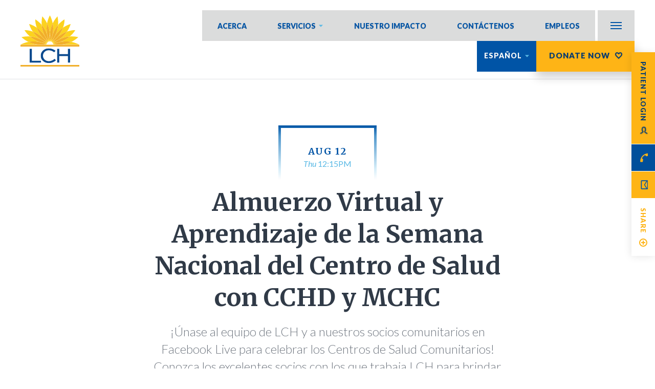

--- FILE ---
content_type: text/html; charset=UTF-8
request_url: https://lchcommunityhealth.org/es/event/nhcw-thursday/
body_size: 12154
content:
<!DOCTYPE html>
<html lang="es-US">
<head>
	
			<!-- Google Tag Manager -->
		<script>(function(w,d,s,l,i){w[l]=w[l]||[];w[l].push({'gtm.start':
		new Date().getTime(),event:'gtm.js'});var f=d.getElementsByTagName(s)[0],
		j=d.createElement(s),dl=l!='dataLayer'?'&l='+l:'';j.async=true;j.src=
		'https://www.googletagmanager.com/gtm.js?id='+i+dl;f.parentNode.insertBefore(j,f);
		})(window,document,'script','dataLayer','GTM-PV8C6Z3');</script>
		<!-- End Google Tag Manager -->
		
		<!-- Google tag (gtag.js) --> 
		<script async src="https://www.googletagmanager.com/gtag/js?id=AW-11048706319"></script>
		<script> window.dataLayer = window.dataLayer || []; function gtag(){dataLayer.push(arguments);} gtag('js', new Date()); gtag('config', 'AW-11048706319'); </script>
		<!-- End Google Ads tag (gtag.js) --> 
		<script src="https://cdn.userway.org/widget.js" data-account="Ql0iywe49T"></script>
		
	<!-- Event tag for Oxford pages EN & ES -->
		
	<meta charset="UTF-8">
	<meta name="viewport" content="width=device-width, initial-scale=1.0">
	<link rel="shortcut icon" href="https://lchcommunityhealth.org/wp-content/themes/lch/images/favicon.ico" />

	<link href="https://lchcommunityhealth.org/wp-content/themes/lch/css/normalize.css" rel="stylesheet" media="all">
	<link href="https://lchcommunityhealth.org/wp-content/themes/lch/css/dropkick.css" rel="stylesheet" media="all">
	<link href="https://lchcommunityhealth.org/wp-content/themes/lch/css/bxslider.css" rel="stylesheet" media="all">
	<link href="https://lchcommunityhealth.org/wp-content/themes/lch/css/component.css?v=12122019.4" rel="stylesheet" media="all">
	<link href="https://lchcommunityhealth.org/wp-content/themes/lch/css/general.css" rel="stylesheet" media="all">
	<link href="https://lchcommunityhealth.org/wp-content/themes/lch/js/magnific-popup/magnific-popup.css" rel="stylesheet" media="all">
	<link href="https://lchcommunityhealth.org/wp-content/themes/lch/css/styles.css?v=1581437598" rel="stylesheet" media="all">
	<link href="https://lchcommunityhealth.org/wp-content/themes/lch/css/wp.css?v=03062020.1" rel="stylesheet" media="all">

	<!--[if lt IE 9]>
	<script src="https://lchcommunityhealth.org/wp-content/themes/lch/js/html5shiv-printshiv.js" media="all"></script>
	<![endif]-->
	<script src="https://lchcommunityhealth.org/wp-content/themes/lch/js/css-browser-selector.js" media="all"></script>

	<script src='https://www.google.com/recaptcha/api.js'></script>

	<link rel="profile" href="http://gmpg.org/xfn/11">
	<link rel="pingback" href="https://lchcommunityhealth.org/xmlrpc.php">

	<meta name='robots' content='index, follow, max-image-preview:large, max-snippet:-1, max-video-preview:-1' />
<link rel="alternate" href="https://lchcommunityhealth.org/event/nhcw-thursday/" hreflang="x-default" />
<link rel="alternate" hreflang="en-us" href="https://lchcommunityhealth.org/event/nhcw-thursday/" />
<link rel="alternate" hreflang="es-us" href="https://lchcommunityhealth.org/es/event/nhcw-thursday/" />
<link rel="alternate" hreflang="x-default" href="https://lchcommunityhealth.org/event/nhcw-thursday/" />

	<!-- This site is optimized with the Yoast SEO plugin v26.8 - https://yoast.com/product/yoast-seo-wordpress/ -->
	<title>Almuerzo Virtual y Aprendizaje de la Semana Nacional del Centro de Salud con CCHD y MCHC - LCH Health &amp; Community Services</title>
	<link rel="canonical" href="https://lchcommunityhealth.org/es/event/nhcw-thursday/" />
	<meta property="og:locale" content="es_ES" />
	<meta property="og:type" content="article" />
	<meta property="og:title" content="Almuerzo Virtual y Aprendizaje de la Semana Nacional del Centro de Salud con CCHD y MCHC - LCH Health &amp; Community Services" />
	<meta property="og:description" content="Hoy, escucharemos de Chester County Health Department (CCHD), Maternal Child Health Consortium (MCHC) y el equipo de Pediatría en LCH sobre las vacunas para niños. ¡Visita nuestra página en Facebook para participar [&hellip;]" />
	<meta property="og:url" content="https://lchcommunityhealth.org/es/event/nhcw-thursday/" />
	<meta property="og:site_name" content="LCH Health &amp; Community Services" />
	<meta property="article:modified_time" content="2021-07-30T15:26:33+00:00" />
	<meta property="og:image" content="https://lchcommunityhealth.org/wp-content/uploads/2021/07/National-Health-Center-Week-individual-posts-300x300.png" />
	<meta name="twitter:card" content="summary_large_image" />
	<meta name="twitter:label1" content="Est. reading time" />
	<meta name="twitter:data1" content="1 minute" />
	<script type="application/ld+json" class="yoast-schema-graph">{"@context":"https://schema.org","@graph":[{"@type":"WebPage","@id":"https://lchcommunityhealth.org/es/event/nhcw-thursday/","url":"https://lchcommunityhealth.org/es/event/nhcw-thursday/","name":"Almuerzo Virtual y Aprendizaje de la Semana Nacional del Centro de Salud con CCHD y MCHC - LCH Health &amp; Community Services","isPartOf":{"@id":"https://lchcommunityhealth.org/#website"},"primaryImageOfPage":{"@id":"https://lchcommunityhealth.org/es/event/nhcw-thursday/#primaryimage"},"image":{"@id":"https://lchcommunityhealth.org/es/event/nhcw-thursday/#primaryimage"},"thumbnailUrl":"https://lchcommunityhealth.org/wp-content/uploads/2021/07/National-Health-Center-Week-individual-posts-300x300.png","datePublished":"2021-07-16T13:48:39+00:00","dateModified":"2021-07-30T15:26:33+00:00","breadcrumb":{"@id":"https://lchcommunityhealth.org/es/event/nhcw-thursday/#breadcrumb"},"inLanguage":"es-US","potentialAction":[{"@type":"ReadAction","target":["https://lchcommunityhealth.org/es/event/nhcw-thursday/"]}]},{"@type":"ImageObject","inLanguage":"es-US","@id":"https://lchcommunityhealth.org/es/event/nhcw-thursday/#primaryimage","url":"https://lchcommunityhealth.org/wp-content/uploads/2021/07/National-Health-Center-Week-individual-posts-300x300.png","contentUrl":"https://lchcommunityhealth.org/wp-content/uploads/2021/07/National-Health-Center-Week-individual-posts-300x300.png"},{"@type":"BreadcrumbList","@id":"https://lchcommunityhealth.org/es/event/nhcw-thursday/#breadcrumb","itemListElement":[{"@type":"ListItem","position":1,"name":"Home","item":"https://lchcommunityhealth.org/es/"},{"@type":"ListItem","position":2,"name":"Events","item":"https://lchcommunityhealth.org/es/event/"},{"@type":"ListItem","position":3,"name":"Almuerzo Virtual y Aprendizaje de la Semana Nacional del Centro de Salud con CCHD y MCHC"}]},{"@type":"WebSite","@id":"https://lchcommunityhealth.org/#website","url":"https://lchcommunityhealth.org/","name":"LCH Health &amp; Community Services","description":"","publisher":{"@id":"https://lchcommunityhealth.org/#organization"},"potentialAction":[{"@type":"SearchAction","target":{"@type":"EntryPoint","urlTemplate":"https://lchcommunityhealth.org/?s={search_term_string}"},"query-input":{"@type":"PropertyValueSpecification","valueRequired":true,"valueName":"search_term_string"}}],"inLanguage":"es-US"},{"@type":"Organization","@id":"https://lchcommunityhealth.org/#organization","name":"LCH Health and Community Services","url":"https://lchcommunityhealth.org/","logo":{"@type":"ImageObject","inLanguage":"es-US","@id":"https://lchcommunityhealth.org/#/schema/logo/image/","url":"https://lchcommunityhealth.org/wp-content/uploads/2020/04/LCH-logo.png","contentUrl":"https://lchcommunityhealth.org/wp-content/uploads/2020/04/LCH-logo.png","width":192,"height":168,"caption":"LCH Health and Community Services"},"image":{"@id":"https://lchcommunityhealth.org/#/schema/logo/image/"}}]}</script>
	<!-- / Yoast SEO plugin. -->



<link rel="alternate" type="application/rss+xml" title="LCH Health &amp; Community Services &raquo; Feed" href="https://lchcommunityhealth.org/es/feed/" />
<link rel="alternate" type="application/rss+xml" title="LCH Health &amp; Community Services &raquo; Comments Feed" href="https://lchcommunityhealth.org/es/comments/feed/" />
<link rel="alternate" type="text/calendar" title="LCH Health &amp; Community Services &raquo; iCal Feed" href="https://lchcommunityhealth.org/es/event/?ical=1" />
<link rel="alternate" title="oEmbed (JSON)" type="application/json+oembed" href="https://lchcommunityhealth.org/es/wp-json/oembed/1.0/embed?url=https%3A%2F%2Flchcommunityhealth.org%2Fes%2Fevent%2Fnhcw-thursday%2F" />
<link rel="alternate" title="oEmbed (XML)" type="text/xml+oembed" href="https://lchcommunityhealth.org/es/wp-json/oembed/1.0/embed?url=https%3A%2F%2Flchcommunityhealth.org%2Fes%2Fevent%2Fnhcw-thursday%2F&#038;format=xml" />
<style id='wp-img-auto-sizes-contain-inline-css' type='text/css'>
img:is([sizes=auto i],[sizes^="auto," i]){contain-intrinsic-size:3000px 1500px}
/*# sourceURL=wp-img-auto-sizes-contain-inline-css */
</style>
<style id='wp-emoji-styles-inline-css' type='text/css'>

	img.wp-smiley, img.emoji {
		display: inline !important;
		border: none !important;
		box-shadow: none !important;
		height: 1em !important;
		width: 1em !important;
		margin: 0 0.07em !important;
		vertical-align: -0.1em !important;
		background: none !important;
		padding: 0 !important;
	}
/*# sourceURL=wp-emoji-styles-inline-css */
</style>
<link rel='stylesheet' id='wp-block-library-css' href='https://lchcommunityhealth.org/wp-includes/css/dist/block-library/style.min.css?ver=6.9' type='text/css' media='all' />
<style id='global-styles-inline-css' type='text/css'>
:root{--wp--preset--aspect-ratio--square: 1;--wp--preset--aspect-ratio--4-3: 4/3;--wp--preset--aspect-ratio--3-4: 3/4;--wp--preset--aspect-ratio--3-2: 3/2;--wp--preset--aspect-ratio--2-3: 2/3;--wp--preset--aspect-ratio--16-9: 16/9;--wp--preset--aspect-ratio--9-16: 9/16;--wp--preset--color--black: #000000;--wp--preset--color--cyan-bluish-gray: #abb8c3;--wp--preset--color--white: #ffffff;--wp--preset--color--pale-pink: #f78da7;--wp--preset--color--vivid-red: #cf2e2e;--wp--preset--color--luminous-vivid-orange: #ff6900;--wp--preset--color--luminous-vivid-amber: #fcb900;--wp--preset--color--light-green-cyan: #7bdcb5;--wp--preset--color--vivid-green-cyan: #00d084;--wp--preset--color--pale-cyan-blue: #8ed1fc;--wp--preset--color--vivid-cyan-blue: #0693e3;--wp--preset--color--vivid-purple: #9b51e0;--wp--preset--gradient--vivid-cyan-blue-to-vivid-purple: linear-gradient(135deg,rgb(6,147,227) 0%,rgb(155,81,224) 100%);--wp--preset--gradient--light-green-cyan-to-vivid-green-cyan: linear-gradient(135deg,rgb(122,220,180) 0%,rgb(0,208,130) 100%);--wp--preset--gradient--luminous-vivid-amber-to-luminous-vivid-orange: linear-gradient(135deg,rgb(252,185,0) 0%,rgb(255,105,0) 100%);--wp--preset--gradient--luminous-vivid-orange-to-vivid-red: linear-gradient(135deg,rgb(255,105,0) 0%,rgb(207,46,46) 100%);--wp--preset--gradient--very-light-gray-to-cyan-bluish-gray: linear-gradient(135deg,rgb(238,238,238) 0%,rgb(169,184,195) 100%);--wp--preset--gradient--cool-to-warm-spectrum: linear-gradient(135deg,rgb(74,234,220) 0%,rgb(151,120,209) 20%,rgb(207,42,186) 40%,rgb(238,44,130) 60%,rgb(251,105,98) 80%,rgb(254,248,76) 100%);--wp--preset--gradient--blush-light-purple: linear-gradient(135deg,rgb(255,206,236) 0%,rgb(152,150,240) 100%);--wp--preset--gradient--blush-bordeaux: linear-gradient(135deg,rgb(254,205,165) 0%,rgb(254,45,45) 50%,rgb(107,0,62) 100%);--wp--preset--gradient--luminous-dusk: linear-gradient(135deg,rgb(255,203,112) 0%,rgb(199,81,192) 50%,rgb(65,88,208) 100%);--wp--preset--gradient--pale-ocean: linear-gradient(135deg,rgb(255,245,203) 0%,rgb(182,227,212) 50%,rgb(51,167,181) 100%);--wp--preset--gradient--electric-grass: linear-gradient(135deg,rgb(202,248,128) 0%,rgb(113,206,126) 100%);--wp--preset--gradient--midnight: linear-gradient(135deg,rgb(2,3,129) 0%,rgb(40,116,252) 100%);--wp--preset--font-size--small: 13px;--wp--preset--font-size--medium: 20px;--wp--preset--font-size--large: 36px;--wp--preset--font-size--x-large: 42px;--wp--preset--spacing--20: 0.44rem;--wp--preset--spacing--30: 0.67rem;--wp--preset--spacing--40: 1rem;--wp--preset--spacing--50: 1.5rem;--wp--preset--spacing--60: 2.25rem;--wp--preset--spacing--70: 3.38rem;--wp--preset--spacing--80: 5.06rem;--wp--preset--shadow--natural: 6px 6px 9px rgba(0, 0, 0, 0.2);--wp--preset--shadow--deep: 12px 12px 50px rgba(0, 0, 0, 0.4);--wp--preset--shadow--sharp: 6px 6px 0px rgba(0, 0, 0, 0.2);--wp--preset--shadow--outlined: 6px 6px 0px -3px rgb(255, 255, 255), 6px 6px rgb(0, 0, 0);--wp--preset--shadow--crisp: 6px 6px 0px rgb(0, 0, 0);}:where(.is-layout-flex){gap: 0.5em;}:where(.is-layout-grid){gap: 0.5em;}body .is-layout-flex{display: flex;}.is-layout-flex{flex-wrap: wrap;align-items: center;}.is-layout-flex > :is(*, div){margin: 0;}body .is-layout-grid{display: grid;}.is-layout-grid > :is(*, div){margin: 0;}:where(.wp-block-columns.is-layout-flex){gap: 2em;}:where(.wp-block-columns.is-layout-grid){gap: 2em;}:where(.wp-block-post-template.is-layout-flex){gap: 1.25em;}:where(.wp-block-post-template.is-layout-grid){gap: 1.25em;}.has-black-color{color: var(--wp--preset--color--black) !important;}.has-cyan-bluish-gray-color{color: var(--wp--preset--color--cyan-bluish-gray) !important;}.has-white-color{color: var(--wp--preset--color--white) !important;}.has-pale-pink-color{color: var(--wp--preset--color--pale-pink) !important;}.has-vivid-red-color{color: var(--wp--preset--color--vivid-red) !important;}.has-luminous-vivid-orange-color{color: var(--wp--preset--color--luminous-vivid-orange) !important;}.has-luminous-vivid-amber-color{color: var(--wp--preset--color--luminous-vivid-amber) !important;}.has-light-green-cyan-color{color: var(--wp--preset--color--light-green-cyan) !important;}.has-vivid-green-cyan-color{color: var(--wp--preset--color--vivid-green-cyan) !important;}.has-pale-cyan-blue-color{color: var(--wp--preset--color--pale-cyan-blue) !important;}.has-vivid-cyan-blue-color{color: var(--wp--preset--color--vivid-cyan-blue) !important;}.has-vivid-purple-color{color: var(--wp--preset--color--vivid-purple) !important;}.has-black-background-color{background-color: var(--wp--preset--color--black) !important;}.has-cyan-bluish-gray-background-color{background-color: var(--wp--preset--color--cyan-bluish-gray) !important;}.has-white-background-color{background-color: var(--wp--preset--color--white) !important;}.has-pale-pink-background-color{background-color: var(--wp--preset--color--pale-pink) !important;}.has-vivid-red-background-color{background-color: var(--wp--preset--color--vivid-red) !important;}.has-luminous-vivid-orange-background-color{background-color: var(--wp--preset--color--luminous-vivid-orange) !important;}.has-luminous-vivid-amber-background-color{background-color: var(--wp--preset--color--luminous-vivid-amber) !important;}.has-light-green-cyan-background-color{background-color: var(--wp--preset--color--light-green-cyan) !important;}.has-vivid-green-cyan-background-color{background-color: var(--wp--preset--color--vivid-green-cyan) !important;}.has-pale-cyan-blue-background-color{background-color: var(--wp--preset--color--pale-cyan-blue) !important;}.has-vivid-cyan-blue-background-color{background-color: var(--wp--preset--color--vivid-cyan-blue) !important;}.has-vivid-purple-background-color{background-color: var(--wp--preset--color--vivid-purple) !important;}.has-black-border-color{border-color: var(--wp--preset--color--black) !important;}.has-cyan-bluish-gray-border-color{border-color: var(--wp--preset--color--cyan-bluish-gray) !important;}.has-white-border-color{border-color: var(--wp--preset--color--white) !important;}.has-pale-pink-border-color{border-color: var(--wp--preset--color--pale-pink) !important;}.has-vivid-red-border-color{border-color: var(--wp--preset--color--vivid-red) !important;}.has-luminous-vivid-orange-border-color{border-color: var(--wp--preset--color--luminous-vivid-orange) !important;}.has-luminous-vivid-amber-border-color{border-color: var(--wp--preset--color--luminous-vivid-amber) !important;}.has-light-green-cyan-border-color{border-color: var(--wp--preset--color--light-green-cyan) !important;}.has-vivid-green-cyan-border-color{border-color: var(--wp--preset--color--vivid-green-cyan) !important;}.has-pale-cyan-blue-border-color{border-color: var(--wp--preset--color--pale-cyan-blue) !important;}.has-vivid-cyan-blue-border-color{border-color: var(--wp--preset--color--vivid-cyan-blue) !important;}.has-vivid-purple-border-color{border-color: var(--wp--preset--color--vivid-purple) !important;}.has-vivid-cyan-blue-to-vivid-purple-gradient-background{background: var(--wp--preset--gradient--vivid-cyan-blue-to-vivid-purple) !important;}.has-light-green-cyan-to-vivid-green-cyan-gradient-background{background: var(--wp--preset--gradient--light-green-cyan-to-vivid-green-cyan) !important;}.has-luminous-vivid-amber-to-luminous-vivid-orange-gradient-background{background: var(--wp--preset--gradient--luminous-vivid-amber-to-luminous-vivid-orange) !important;}.has-luminous-vivid-orange-to-vivid-red-gradient-background{background: var(--wp--preset--gradient--luminous-vivid-orange-to-vivid-red) !important;}.has-very-light-gray-to-cyan-bluish-gray-gradient-background{background: var(--wp--preset--gradient--very-light-gray-to-cyan-bluish-gray) !important;}.has-cool-to-warm-spectrum-gradient-background{background: var(--wp--preset--gradient--cool-to-warm-spectrum) !important;}.has-blush-light-purple-gradient-background{background: var(--wp--preset--gradient--blush-light-purple) !important;}.has-blush-bordeaux-gradient-background{background: var(--wp--preset--gradient--blush-bordeaux) !important;}.has-luminous-dusk-gradient-background{background: var(--wp--preset--gradient--luminous-dusk) !important;}.has-pale-ocean-gradient-background{background: var(--wp--preset--gradient--pale-ocean) !important;}.has-electric-grass-gradient-background{background: var(--wp--preset--gradient--electric-grass) !important;}.has-midnight-gradient-background{background: var(--wp--preset--gradient--midnight) !important;}.has-small-font-size{font-size: var(--wp--preset--font-size--small) !important;}.has-medium-font-size{font-size: var(--wp--preset--font-size--medium) !important;}.has-large-font-size{font-size: var(--wp--preset--font-size--large) !important;}.has-x-large-font-size{font-size: var(--wp--preset--font-size--x-large) !important;}
/*# sourceURL=global-styles-inline-css */
</style>

<style id='classic-theme-styles-inline-css' type='text/css'>
/*! This file is auto-generated */
.wp-block-button__link{color:#fff;background-color:#32373c;border-radius:9999px;box-shadow:none;text-decoration:none;padding:calc(.667em + 2px) calc(1.333em + 2px);font-size:1.125em}.wp-block-file__button{background:#32373c;color:#fff;text-decoration:none}
/*# sourceURL=/wp-includes/css/classic-themes.min.css */
</style>
<link rel='stylesheet' id='fvp-frontend-css' href='https://lchcommunityhealth.org/wp-content/plugins/featured-video-plus/styles/frontend.css?ver=2.3.3' type='text/css' media='all' />
<link rel='stylesheet' id='wpml-legacy-dropdown-0-css' href='https://lchcommunityhealth.org/wp-content/plugins/sitepress-multilingual-cms/templates/language-switchers/legacy-dropdown/style.min.css?ver=1' type='text/css' media='all' />
<style id='wpml-legacy-dropdown-0-inline-css' type='text/css'>
.wpml-ls-statics-shortcode_actions{background-color:#ffffff;}.wpml-ls-statics-shortcode_actions, .wpml-ls-statics-shortcode_actions .wpml-ls-sub-menu, .wpml-ls-statics-shortcode_actions a {border-color:#cdcdcd;}.wpml-ls-statics-shortcode_actions a, .wpml-ls-statics-shortcode_actions .wpml-ls-sub-menu a, .wpml-ls-statics-shortcode_actions .wpml-ls-sub-menu a:link, .wpml-ls-statics-shortcode_actions li:not(.wpml-ls-current-language) .wpml-ls-link, .wpml-ls-statics-shortcode_actions li:not(.wpml-ls-current-language) .wpml-ls-link:link {color:#444444;background-color:#ffffff;}.wpml-ls-statics-shortcode_actions .wpml-ls-sub-menu a:hover,.wpml-ls-statics-shortcode_actions .wpml-ls-sub-menu a:focus, .wpml-ls-statics-shortcode_actions .wpml-ls-sub-menu a:link:hover, .wpml-ls-statics-shortcode_actions .wpml-ls-sub-menu a:link:focus {color:#000000;background-color:#eeeeee;}.wpml-ls-statics-shortcode_actions .wpml-ls-current-language > a {color:#444444;background-color:#ffffff;}.wpml-ls-statics-shortcode_actions .wpml-ls-current-language:hover>a, .wpml-ls-statics-shortcode_actions .wpml-ls-current-language>a:focus {color:#000000;background-color:#eeeeee;}
/*# sourceURL=wpml-legacy-dropdown-0-inline-css */
</style>
<link rel='stylesheet' id='services-hero-styles-css' href='https://lchcommunityhealth.org/wp-content/themes/lch/blocks/services-hero/services-hero.css?ver=1763661424' type='text/css' media='all' />
<script type="text/javascript" src="https://lchcommunityhealth.org/wp-includes/js/jquery/jquery.min.js?ver=3.7.1" id="jquery-core-js"></script>
<script type="text/javascript" src="https://lchcommunityhealth.org/wp-includes/js/jquery/jquery-migrate.min.js?ver=3.4.1" id="jquery-migrate-js"></script>
<script type="text/javascript" src="https://lchcommunityhealth.org/wp-content/plugins/featured-video-plus/js/jquery.fitvids.min.js?ver=master-2015-08" id="jquery.fitvids-js"></script>
<script type="text/javascript" id="fvp-frontend-js-extra">
/* <![CDATA[ */
var fvpdata = {"ajaxurl":"https://lchcommunityhealth.org/wp-admin/admin-ajax.php","nonce":"54c54e6b29","fitvids":"1","dynamic":"","overlay":"","opacity":"0.75","color":"b","width":"640"};
//# sourceURL=fvp-frontend-js-extra
/* ]]> */
</script>
<script type="text/javascript" src="https://lchcommunityhealth.org/wp-content/plugins/featured-video-plus/js/frontend.min.js?ver=2.3.3" id="fvp-frontend-js"></script>
<script type="text/javascript" src="https://lchcommunityhealth.org/wp-content/plugins/sitepress-multilingual-cms/templates/language-switchers/legacy-dropdown/script.min.js?ver=1" id="wpml-legacy-dropdown-0-js"></script>
<link rel="EditURI" type="application/rsd+xml" title="RSD" href="https://lchcommunityhealth.org/xmlrpc.php?rsd" />
<link rel='shortlink' href='https://lchcommunityhealth.org/es/?p=14653' />
<meta name="generator" content="WPML ver:4.8.6 stt:1,2;" />

		<!-- GA Google Analytics @ https://m0n.co/ga -->
		<script>
			(function(i,s,o,g,r,a,m){i['GoogleAnalyticsObject']=r;i[r]=i[r]||function(){
			(i[r].q=i[r].q||[]).push(arguments)},i[r].l=1*new Date();a=s.createElement(o),
			m=s.getElementsByTagName(o)[0];a.async=1;a.src=g;m.parentNode.insertBefore(a,m)
			})(window,document,'script','https://www.google-analytics.com/analytics.js','ga');
			ga('create', 'UA-126188186-1', 'auto');
			ga('send', 'pageview');
		</script>

	<!-- Google Tag Manager -->
<script>(function(w,d,s,l,i){w[l]=w[l]||[];w[l].push({'gtm.start':
new Date().getTime(),event:'gtm.js'});var f=d.getElementsByTagName(s)[0],
j=d.createElement(s),dl=l!='dataLayer'?'&l='+l:'';j.async=true;j.src=
'https://www.googletagmanager.com/gtm.js?id='+i+dl;f.parentNode.insertBefore(j,f);
})(window,document,'script','dataLayer','GTM-TMR5W5Q');</script>
<!-- End Google Tag Manager --><!-- Markup (JSON-LD) structured in schema.org ver.4.8.1 START -->
<!-- Markup (JSON-LD) structured in schema.org END -->
<meta name="tec-api-version" content="v1"><meta name="tec-api-origin" content="https://lchcommunityhealth.org/es/"><link rel="alternate" href="https://lchcommunityhealth.org/es/wp-json/tribe/events/v1/" />		<style type="text/css" id="wp-custom-css">
			.post-21462 .wp-post-image {display: none;}
.post-21237 .wp-post-image {display: none;}
.post-21958 .wp-post-image {display: none;} 
.post-21965 .wp-post-image {display: none;}
.post-21462 .wp-post-image {display: none;}
.post-22008 .wp-post-image {display: none;}
.post-21450 .wp-post-image {display: none;}
.post-21261 .wp-post-image {display: none;}
.post-22025 .wp-post-image {display: none;}
.post-21958 .wp-post-image {display: none;}
.post-22042 .wp-post-image {display: none;}
.post-20991 .wp-post-image {display: none;}
.post-22051 .wp-post-image {display: none;}
.post-21462 .wp-post-image {display: none;}
.post-21951 .wp-post-image {display: none;}
.post-21958 .wp-post-image {display: none;}
.post-22242 .wp-post-image {display: none;}
.post-21257 .wp-post-image {display: none;}
.post-21462 .wp-post-image {display: none;}
.post-20978 .wp-post-image {display: none;}
.post-22261 .wp-post-image {display: none;}
.post-21951 .wp-post-image {display: none;}
.post-22479 .wp-post-image {display: none;}
.post-22490 .wp-post-image {display:none;}
.post-22025 .wp-post-image {display: none;}
.post-21136 .wp-post-image {display: none;}
.post-20948 .wp-post-image {display: none}
.post-22717 .wp-post-image {display: none}
.post-22721 .wp-post-image {display: none}
.post-21117 .wp-post-image {display: none}
.post-22732 .wp-post-image {display: none}
.post-21154 .wp-post-image {display: none}
.post-23008 .wp-post-image {display: none}		</style>
		<link rel='stylesheet' id='contact-form-7-css' href='https://lchcommunityhealth.org/wp-content/plugins/contact-form-7/includes/css/styles.css?ver=6.1.4' type='text/css' media='all' />
<meta name="generator" content="WP Rocket 3.20.3" data-wpr-features="wpr_desktop" /></head>

<body class="wp-singular lch_event-template-default single single-lch_event postid-14653 wp-theme-lch tribe-no-js">
	<!-- WebAIM Skip to Main Content link -->
	<div data-rocket-location-hash="93cfc60b20826d62f7f18369e765d7a0" id="skiptocontent">
		<a href="#maincontent">Skip to main content</a>
	</div>
			<!-- Google Tag Manager (noscript) -->
		<noscript><iframe src="https://www.googletagmanager.com/ns.html?id=GTM-PV8C6Z3"
		height="0" width="0" style="display:none;visibility:hidden"></iframe></noscript>
		<!-- End Google Tag Manager (noscript) -->
		
	<!-- additional schema inserted here -->
		
	<div data-rocket-location-hash="157f7e21f09b61e5ba37dadfbc022600" class="b-floating-mini mobile-hide">		
					<a href="https://27280-1.portal.athenahealth.com" class="login-button">PATIENT LOGIN</a>
				<a href="tel:6104447550" class="call-button" alt="Call Now"><span class="hidden">CALL</span></a>
		<a href="mailto:feedback@lchservices.org" class="email-button" alt="Email Now"><span class="hidden">EMAIL</span></a>
		<a href="#share-popup" class="share-button js-share-button">SHARE</a>
	</div>



	<div data-rocket-location-hash="cfffef2aa7f80d82085c1fc202b91f3d" id="share-popup" class="md-modal mfp-hide">
		<div data-rocket-location-hash="abb6abd1e7c253d2d8273b795f7a56f4" class="md-content">
			<div data-rocket-location-hash="be49c2177be3a34e796ebd6545191dcf" class="share-popup">
				<div class="share-content">
					<!--button class="md-close">Close me!</button-->

					<h3>Share this page with...</h3>
					<p class="sub-title">friends or family via email</p>

					<div class="b-mini-form">
						
<div class="wpcf7 no-js" id="wpcf7-f355-o1" lang="en-US" dir="ltr" data-wpcf7-id="355">
<div class="screen-reader-response"><p role="status" aria-live="polite" aria-atomic="true"></p> <ul></ul></div>
<form action="/es/event/nhcw-thursday/#wpcf7-f355-o1" method="post" class="wpcf7-form init" aria-label="Contact form" novalidate="novalidate" data-status="init">
<fieldset class="hidden-fields-container"><input type="hidden" name="_wpcf7" value="355" /><input type="hidden" name="_wpcf7_version" value="6.1.4" /><input type="hidden" name="_wpcf7_locale" value="en_US" /><input type="hidden" name="_wpcf7_unit_tag" value="wpcf7-f355-o1" /><input type="hidden" name="_wpcf7_container_post" value="0" /><input type="hidden" name="_wpcf7_posted_data_hash" value="" />
</fieldset>
<p><span class="wpcf7-form-control-wrap" data-name="email"><input size="40" maxlength="400" class="wpcf7-form-control wpcf7-text wpcf7-validates-as-required" aria-required="true" aria-invalid="false" placeholder="Friends email address" value="" type="text" name="email" /></span><input class="wpcf7-form-control wpcf7-submit has-spinner button is-submit" type="submit" value="SHARE" />
</p><div class="wpcf7-response-output" aria-hidden="true"></div>
</form>
</div>
					</div>

					<p>or share via social networks</p>
				</div>

				<ul class="share-social clearfix">
										<li class="facebook"><a href="https://www.facebook.com/sharer/sharer.php?u=lchcommunityhealth.org/es/event/nhcw-thursday/" target="_blank">Facebook</a></li>
					<li class="twitter"><a href="https://twitter.com/home?status=lchcommunityhealth.org/es/event/nhcw-thursday/" target="_blank">Twitter</a></li>
					<li class="linkedin"><a href="https://www.linkedin.com/shareArticle?mini=true&url=lchcommunityhealth.org/es/event/nhcw-thursday/" target="_blank">Linkedin</a></li>
					<!--li class="pinterest"><a href="#" target="_blank">Pinterest</a></li-->
				</ul>
			</div>
		</div>
	</div>

	<div data-rocket-location-hash="3f82377dfdcec9ba671ce47b6acd5da1" class="md-overlay"></div>



	<div data-rocket-location-hash="a1a14c829deaf032cc65c57c5cc3e8e1" class="apply-effect">

					<div data-rocket-location-hash="e6eb6fcccd8ab4e0754c54f80a5d14c0" class="container">
				<div data-rocket-location-hash="ae30f347ebcc13018c38732029b1c41c" class="b-no-effect">
		
				<header class="has-border">

					<div class="clearfix">
						<div class="header-row">
							<a href="https://lchcommunityhealth.org/es/" class="logo"><img src="https://lchcommunityhealth.org/wp-content/themes/lch/images/LCH-logo-no-tag.svg" alt="LCH Health &amp; Community Services"></a>
							<div class="b-top-menu">
								
	
								<a href="#" class="menu-control js-menu-control">Menu</a>
								<div class="b-sub-menu-wrapper">
									<a href="#" class="sub-menu-control js-sub-menu-control">Sub Menu</a>
									<!-- <div class="b-search-bar-wrapper">
										<a href="#" class="search-bar-control js-search-control">Search</a>
										<div class="b-search-box-wrapper">
																					</div>
									</div> -->
									<div class="b-sub-menu js-sub-menu">
										<ul id="menu-segundo-neuvo" class="b-mini-menu"><li id="menu-item-17646" class="menu-item menu-item-type-post_type menu-item-object-page menu-item-17646"><a href="https://lchcommunityhealth.org/es/recursos-para-pacientes/">Recursos para Pacientes</a></li>
<li id="menu-item-17647" class="menu-item menu-item-type-post_type menu-item-object-page menu-item-17647"><a href="https://lchcommunityhealth.org/es/inmunizaciones/">Inmunizaciones</a></li>
<li id="menu-item-17643" class="menu-item menu-item-type-post_type menu-item-object-page menu-item-17643"><a href="https://lchcommunityhealth.org/es/involucrate/">Involúcrate</a></li>
<li id="menu-item-17642" class="menu-item menu-item-type-post_type menu-item-object-page menu-item-17642"><a href="https://lchcommunityhealth.org/es/fechas-importantes/">¿Dónde nos ha visto?</a></li>
<li id="menu-item-17648" class="menu-item menu-item-type-post_type menu-item-object-page menu-item-17648"><a href="https://lchcommunityhealth.org/es/board-members/">Miembros de la junta de LCH</a></li>
<li id="menu-item-17639" class="menu-item menu-item-type-post_type menu-item-object-page current_page_parent menu-item-17639"><a href="https://lchcommunityhealth.org/es/news/">Anuncios</a></li>
</ul>	
									</div>
								</div>
								<nav class="b-menu js-main-menu primary-menu mobile-hide"><ul id="menu-primary-spanish" class="menu"><li id="menu-item-17640" class="menu-item menu-item-type-post_type menu-item-object-page menu-item-17640"><a href="https://lchcommunityhealth.org/es/about-us/" class="about-us">Acerca</a></li><li id="menu-item-19296" class="menu-item menu-item-type-custom menu-item-object-custom menu-item-has-children menu-item-19296"><a href="#">Servicios</a>
<ul class="sub-menu">
<li id="menu-item-19297" class="menu-item menu-item-type-post_type menu-item-object-page menu-item-19297"><a href="https://lchcommunityhealth.org/es/centro-de-salud-kennett-square/" class="centro-de-salud-kennett-square">Centro de Salud Kennett Square</a></li><li id="menu-item-19298" class="menu-item menu-item-type-post_type menu-item-object-page menu-item-19298"><a href="https://lchcommunityhealth.org/es/centro-de-salud-oxford/" class="centro-de-salud-oxford">Centro de Salud Oxford</a></li><li id="menu-item-22141" class="menu-item menu-item-type-post_type menu-item-object-page menu-item-22141"><a href="https://lchcommunityhealth.org/es/centro-de-salud-west-grove/" class="centro-de-salud-west-grove">Centro de Salud West Grove</a></li><li id="menu-item-19382" class="menu-item menu-item-type-post_type menu-item-object-page menu-item-19382"><a href="https://lchcommunityhealth.org/es/dentista/" class="dentista">Clínica Dental de LCH en West Grove, PA</a></li><li id="menu-item-19299" class="menu-item menu-item-type-post_type menu-item-object-page menu-item-19299"><a href="https://lchcommunityhealth.org/es/pediatria/" class="pediatria">El Centro de Cuidado Pediátrico de West Grove, PA</a></li><li id="menu-item-19383" class="menu-item menu-item-type-post_type menu-item-object-page menu-item-19383"><a href="https://lchcommunityhealth.org/es/salud-mental/" class="salud-mental">Salud Mental<br />Todas las Ubicaciones</a></li><li id="menu-item-4943" class="menu-item menu-item-type-post_type menu-item-object-page menu-item-4943"><a href="https://lchcommunityhealth.org/es/ginecologo/" class="ginecologo">Ginecología<br />West Grove</a></li><li id="menu-item-21428" class="menu-item menu-item-type-post_type menu-item-object-page menu-item-21428"><a href="https://lchcommunityhealth.org/es/servicios-quiropracticos/" class="servicios-quiropracticos">Servicios Quiroprácticos</a></li><li id="menu-item-21338" class="farmacia menu-item menu-item-type-post_type menu-item-object-page menu-item-21338"><a href="https://lchcommunityhealth.org/es/farmacia/" class="farmacia">LCH Farmacia</a></li><li id="menu-item-1734" class="menu-item menu-item-type-post_type menu-item-object-page menu-item-1734"><a href="https://lchcommunityhealth.org/es/apoyo/" class="apoyo">Asistencia Social<br />Todas las Ubicaciones</a></li><li id="menu-item-19302" class="menu-item menu-item-type-post_type menu-item-object-page menu-item-19302"><a href="https://lchcommunityhealth.org/es/telehealth/" class="telehealth">Servicios de Telehealth</a></li></ul>
</li><li id="menu-item-20341" class="menu-item menu-item-type-post_type menu-item-object-page menu-item-20341"><a href="https://lchcommunityhealth.org/es/nuestro-impacto/" class="nuestro-impacto">Nuestro Impacto</a></li><li id="menu-item-17641" class="menu-item menu-item-type-post_type menu-item-object-page menu-item-17641"><a href="https://lchcommunityhealth.org/es/contact-us/" class="contact-us">Contáctenos</a></li><li id="menu-item-19216" class="menu-item menu-item-type-post_type menu-item-object-page menu-item-19216"><a href="https://lchcommunityhealth.org/es/recruitment/" class="recruitment">Empleos</a></li></ul></nav>								<div class="b-lang-donate">
									
	<div class="b-languages">

														<a href="#" class="current js-open-languges">Español</a>
					
		<ul class="js-language-list">
							<li><a href="https://lchcommunityhealth.org/event/nhcw-thursday/" class="">English</a></li>
							<li><a href="https://lchcommunityhealth.org/es/event/nhcw-thursday/" class="active">Español</a></li>
					</ul>
	</div>

																				<a href="https://lchcommunityhealth.org/es/donate-now/" class="button is-donate has-shadow">Donate Now</a>
																	</div>
	
							</div>
						</div>



						<nav class="b-menu js-main-menu desktop-hide tablet-hide"><ul id="menu-primary-spanish-1" class="menu"><li class="menu-item menu-item-type-post_type menu-item-object-page menu-item-17640"><a href="https://lchcommunityhealth.org/es/about-us/" class="about-us">Acerca</a></li><li class="menu-item menu-item-type-custom menu-item-object-custom menu-item-has-children menu-item-19296"><a href="#">Servicios</a>
<ul class="sub-menu">
<li class="menu-item menu-item-type-post_type menu-item-object-page menu-item-19297"><a href="https://lchcommunityhealth.org/es/centro-de-salud-kennett-square/" class="centro-de-salud-kennett-square">Centro de Salud Kennett Square</a></li><li class="menu-item menu-item-type-post_type menu-item-object-page menu-item-19298"><a href="https://lchcommunityhealth.org/es/centro-de-salud-oxford/" class="centro-de-salud-oxford">Centro de Salud Oxford</a></li><li class="menu-item menu-item-type-post_type menu-item-object-page menu-item-22141"><a href="https://lchcommunityhealth.org/es/centro-de-salud-west-grove/" class="centro-de-salud-west-grove">Centro de Salud West Grove</a></li><li class="menu-item menu-item-type-post_type menu-item-object-page menu-item-19382"><a href="https://lchcommunityhealth.org/es/dentista/" class="dentista">Clínica Dental de LCH en West Grove, PA</a></li><li class="menu-item menu-item-type-post_type menu-item-object-page menu-item-19299"><a href="https://lchcommunityhealth.org/es/pediatria/" class="pediatria">El Centro de Cuidado Pediátrico de West Grove, PA</a></li><li class="menu-item menu-item-type-post_type menu-item-object-page menu-item-19383"><a href="https://lchcommunityhealth.org/es/salud-mental/" class="salud-mental">Salud Mental<br />Todas las Ubicaciones</a></li><li class="menu-item menu-item-type-post_type menu-item-object-page menu-item-4943"><a href="https://lchcommunityhealth.org/es/ginecologo/" class="ginecologo">Ginecología<br />West Grove</a></li><li class="menu-item menu-item-type-post_type menu-item-object-page menu-item-21428"><a href="https://lchcommunityhealth.org/es/servicios-quiropracticos/" class="servicios-quiropracticos">Servicios Quiroprácticos</a></li><li class="farmacia menu-item menu-item-type-post_type menu-item-object-page menu-item-21338"><a href="https://lchcommunityhealth.org/es/farmacia/" class="farmacia">LCH Farmacia</a></li><li class="menu-item menu-item-type-post_type menu-item-object-page menu-item-1734"><a href="https://lchcommunityhealth.org/es/apoyo/" class="apoyo">Asistencia Social<br />Todas las Ubicaciones</a></li><li class="menu-item menu-item-type-post_type menu-item-object-page menu-item-19302"><a href="https://lchcommunityhealth.org/es/telehealth/" class="telehealth">Servicios de Telehealth</a></li></ul>
</li><li class="menu-item menu-item-type-post_type menu-item-object-page menu-item-20341"><a href="https://lchcommunityhealth.org/es/nuestro-impacto/" class="nuestro-impacto">Nuestro Impacto</a></li><li class="menu-item menu-item-type-post_type menu-item-object-page menu-item-17641"><a href="https://lchcommunityhealth.org/es/contact-us/" class="contact-us">Contáctenos</a></li><li class="menu-item menu-item-type-post_type menu-item-object-page menu-item-19216"><a href="https://lchcommunityhealth.org/es/recruitment/" class="recruitment">Empleos</a></li></ul></nav>
						<div class="b-extra-menu js-main-menu">

															<a href="https://27280-1.portal.athenahealth.com" class="button is-login">PATIENT LOGIN</a>
							
							
	<div class="b-languages">

														<a href="#" class="current js-open-languges">Español</a>
					
		<ul class="js-language-list">
							<li><a href="https://lchcommunityhealth.org/event/nhcw-thursday/" class="">English</a></li>
							<li><a href="https://lchcommunityhealth.org/es/event/nhcw-thursday/" class="active">Español</a></li>
					</ul>
	</div>

							</div>

						<ul id="menu-segundo-neuvo-1" class="b-mini-menu js-main-menu"><li class="menu-item menu-item-type-post_type menu-item-object-page menu-item-17646"><a href="https://lchcommunityhealth.org/es/recursos-para-pacientes/">Recursos para Pacientes</a></li>
<li class="menu-item menu-item-type-post_type menu-item-object-page menu-item-17647"><a href="https://lchcommunityhealth.org/es/inmunizaciones/">Inmunizaciones</a></li>
<li class="menu-item menu-item-type-post_type menu-item-object-page menu-item-17643"><a href="https://lchcommunityhealth.org/es/involucrate/">Involúcrate</a></li>
<li class="menu-item menu-item-type-post_type menu-item-object-page menu-item-17642"><a href="https://lchcommunityhealth.org/es/fechas-importantes/">¿Dónde nos ha visto?</a></li>
<li class="menu-item menu-item-type-post_type menu-item-object-page menu-item-17648"><a href="https://lchcommunityhealth.org/es/board-members/">Miembros de la junta de LCH</a></li>
<li class="menu-item menu-item-type-post_type menu-item-object-page current_page_parent menu-item-17639"><a href="https://lchcommunityhealth.org/es/news/">Anuncios</a></li>
</ul>
					</div>
				</header>
			</div>
		
			
			
			



	<div data-rocket-location-hash="47116172282dc396c5413d6a26c46ba5" id="maincontent" class="content">
		<div class="section b-inner-detail b-event-detail has-bottom-line-no-mobile">
			<div class="b-container">
				<div class="b-head">
					<div class="b-head-inner">
						<div class="b-date-time">
							<div class="b-date-time-inner">
																<h5>Aug 12</h5>
								<p class="is-small"><span>Thu</span> 12:15PM</p>
							</div>
						</div>

						<h2>Almuerzo Virtual y Aprendizaje de la Semana Nacional del Centro de Salud con CCHD y MCHC</h2>

													<p class="is-ext-large">¡Únase al equipo de LCH y a nuestros socios comunitarios en Facebook Live para celebrar los Centros de Salud Comunitarios! Conozca los excelentes socios con los que trabaja LCH para brindar servicios comunitarios y de salud integrados para todos. </p>
						
					</div>
				</div>



				
					<div class="b-body">
						<div class="default-article-style">
							<p>Hoy, escucharemos de <a href="https://www.chesco.org/224/Health">Chester County Health Department (CCHD)</a>, <a href="http://ccmchc.org/">Maternal Child Health Consortium (MCHC)</a> y el equipo de <a href="https://lchcommunityhealth.org/es/pediatria/">Pediatría en LCH</a> sobre las vacunas para niños. ¡Visita nuestra página en <a href="https://www.facebook.com/LCHcommunityhealth">Facebook</a> para participar en vivo!</p>
<p><img fetchpriority="high" decoding="async" class="alignnone wp-image-14641 size-medium" src="https://lchcommunityhealth.org/wp-content/uploads/2021/07/National-Health-Center-Week-individual-posts-300x300.png" alt="photo collage of LCH community partners in action" width="300" height="300" srcset="https://lchcommunityhealth.org/wp-content/uploads/2021/07/National-Health-Center-Week-individual-posts-300x300.png 300w, https://lchcommunityhealth.org/wp-content/uploads/2021/07/National-Health-Center-Week-individual-posts-1024x1024.png 1024w, https://lchcommunityhealth.org/wp-content/uploads/2021/07/National-Health-Center-Week-individual-posts-225x225.png 225w, https://lchcommunityhealth.org/wp-content/uploads/2021/07/National-Health-Center-Week-individual-posts-768x768.png 768w, https://lchcommunityhealth.org/wp-content/uploads/2021/07/National-Health-Center-Week-individual-posts-1536x1536.png 1536w, https://lchcommunityhealth.org/wp-content/uploads/2021/07/National-Health-Center-Week-individual-posts-2048x2048.png 2048w" sizes="(max-width: 300px) 100vw, 300px" /></p>
						</div>
					</div>

				
			</div>
		</div>
	</div>




			<footer data-rocket-location-hash="8469228b52a821a033a5b1820da12deb" class="has-top-line">
				<div class="b-container">
					<div class="footer-wrapper section">
						<div class="row-fluid">
							<div class="span3 pull-right b-mini-donate">

																	<a href="https://lchcommunityhealth.org/es/donate-now/" class="button is-donate has-shadow">¡Dona Ya!</a>
								
																	<h5 class="mobile-hide">Haz una Diferencia</h5>
								
																	<p class="is-small mobile-hide">Apoya a LCH. Ayúdanos a cambiar las vidas de nuestros vecinos en el Sureste del Condado de Chester.</p>
																
							</div>



							<div class="span9 no-gutter">
								<div class="row-fluid">
									<div class="span8 b-contact-info">
										<div class="row-fluid">
																							<div class="span4">
														<p><strong>Kennett Square:</strong></p>
														<address>731 West Cypress Street
Kennett Square, PA 19348
NPI#1285984476</address>
													</div>
																									<div class="span4">
														<p><strong>Oxford:</strong></p>
														<address>14 South 3rd Street
Oxford, PA 19363
NPI#1811587512</address>
													</div>
																									<div class="span4">
														<p><strong>West Grove:</strong></p>
														<address>105 Vineyard Way, Ste. #103, 200
West Grove, PA 19390
Pediatrics
Dental Center
Women's Health (OBGYN)
NPI#1063901205</address>
													</div>
																						</div>
																				<div class="row-fluid">
											<div class="span12 b-contact-info">
												<p><strong>Contáctenos:</strong></p>
<p><strong>Phone:</strong> <a href="tel:6104447550">610.444.7550</a></p>
<p><strong>Teléfono fuera del horario laboral:</strong> <a href="tel:6104447550">610.444.7550</a></p>
<p><strong>Administrative Fax:</strong> 610.444.4735</p>
<p><strong>Clinical Fax:</strong> 833.471.2881</p>
<p>&nbsp;</p>
<p id="tw-target-text" class="tw-data-text tw-text-large tw-ta" data-placeholder="Translation" data-ved="2ahUKEwimnIWzjNuEAxUBl4kEHRTPBHgQ3ewLegQICBAU"><a href="/es/declaracion-de-privacidad-del-sitio-web/"><strong>Declaración de Privacidad del sitio web</strong></a></p>
											</div>
										</div>
										 
									</div>
									<div class="span4 b-contact-info">
										<ul class="social-network-list">
											<div class="full-width center">
												<a href="https://lchcommunityhealth.org/es/" class="logo"><img src="https://lchcommunityhealth.org/wp-content/themes/lch/images/LCH Logo-New-TAG-HR.png" alt="LCH Health &amp; Community Services"></a>
											</div>
																							<li><a href="https://www.facebook.com/LCHcommunityhealth" target="_blank" class="fb">Facebook</a></li>
																																		<li><a href="https://www.instagram.com/lchcommunityhealth/" target="_blank" class="ig">Instagram</a></li>
																																		<li><a href="https://www.youtube.com/channel/UCuzyafy_AJZLNssb529xPWA/videos?view_as=subscriber" target="_blank" class="yt">YouTube</a></li>
																																		<li><a href="https://www.linkedin.com/authwall?trk=ripf&trkInfo=AQHG-HebaNZd-AAAAW7NvWH44jEQ2QzE3SQL8p26Zl-K2VgF4u-oihb9LuIj_9RqkXccLbkrZ9DDjHMqt7GjvWBlgCszcLVijmgTbnOKwlJzZZ6FiHA2mvfUhScMNct_iLFWn3k=&originalReferer=https://em-ui.constantcontact.com/em-ui/em/frame/previewtest/0a35c170-1e37-4ffb-8b8c-8b1313885a48?previewTestJSVersion=0.1.226&previewTestJSHash=bdac8b0d43f4bbfe8cb5&sessionRedirect=https%3A%2F%2Fwww.linkedin.com%2Fcompany%2Fla-comunidad-hispana%2F" target="_blank" class="li">Linkedin</a></li>
																						
											<li><a href="https://lchcommunityhealth.org/es/feed/" class="rss">Rss</a></li>
										</ul>
										<p class="copyright">&copy; 2026. All Rights Reserved.<br>LCH Health &amp; Community Services</p>
									</div>
								</div>
							</div>
						</div>
					</div>
				</div>
			</footer>
		</div>
	</div>



	<!--script src="//ajax.googleapis.com/ajax/libs/jquery/1.11.1/jquery.min.js"></script-->
	<script src="https://lchcommunityhealth.org/wp-content/themes/lch/js/jquery-2.1.0.min.js"></script>
	<script src="https://lchcommunityhealth.org/wp-content/themes/lch/js/layout-controller.js"></script>
	<script src="https://lchcommunityhealth.org/wp-content/themes/lch/js/dropkick.min.js"></script>
  	<script src="https://lchcommunityhealth.org/wp-content/themes/lch/js/dropkick.jquery.js"></script>
  	<script src="https://lchcommunityhealth.org/wp-content/themes/lch/js/jquery.bxslider.min.js"></script>
	<script src="https://lchcommunityhealth.org/wp-content/themes/lch/js/jquery.fitvids.js"></script>
  	<script src="https://lchcommunityhealth.org/wp-content/themes/lch/js/magnific-popup/jquery.magnific-popup.min.js"></script>
	<script src="https://lchcommunityhealth.org/wp-content/themes/lch/js/classie.js"></script>
	<script src="https://lchcommunityhealth.org/wp-content/themes/lch/js/scripts.js?v12092020.1"></script>
	
	<script type="speculationrules">
{"prefetch":[{"source":"document","where":{"and":[{"href_matches":"/es/*"},{"not":{"href_matches":["/wp-*.php","/wp-admin/*","/wp-content/uploads/*","/wp-content/*","/wp-content/plugins/*","/wp-content/themes/lch/*","/es/*\\?(.+)"]}},{"not":{"selector_matches":"a[rel~=\"nofollow\"]"}},{"not":{"selector_matches":".no-prefetch, .no-prefetch a"}}]},"eagerness":"conservative"}]}
</script>

<!-- CallRail WordPress Integration -->
<script type="text/javascript">window.crwpVer = 1;</script>		<script>
		( function ( body ) {
			'use strict';
			body.className = body.className.replace( /\btribe-no-js\b/, 'tribe-js' );
		} )( document.body );
		</script>
		<script> /* <![CDATA[ */var tribe_l10n_datatables = {"aria":{"sort_ascending":": activate to sort column ascending","sort_descending":": activate to sort column descending"},"length_menu":"Show _MENU_ entries","empty_table":"No data available in table","info":"Showing _START_ to _END_ of _TOTAL_ entries","info_empty":"Showing 0 to 0 of 0 entries","info_filtered":"(filtered from _MAX_ total entries)","zero_records":"No matching records found","search":"Search:","all_selected_text":"All items on this page were selected. ","select_all_link":"Select all pages","clear_selection":"Clear Selection.","pagination":{"all":"All","next":"Next","previous":"Previous"},"select":{"rows":{"0":"","_":": Selected %d rows","1":": Selected 1 row"}},"datepicker":{"dayNames":["Sunday","Monday","Tuesday","Wednesday","Thursday","Friday","Saturday"],"dayNamesShort":["Sun","Mon","Tue","Wed","Thu","Fri","Sat"],"dayNamesMin":["S","M","T","W","T","F","S"],"monthNames":["January","February","March","April","May","June","July","August","September","October","November","December"],"monthNamesShort":["January","February","March","April","May","June","July","August","September","October","November","December"],"monthNamesMin":["Jan","Feb","Mar","Apr","May","Jun","Jul","Aug","Sep","Oct","Nov","Dec"],"nextText":"Next","prevText":"Prev","currentText":"Today","closeText":"Done","today":"Today","clear":"Clear"}};/* ]]> */ </script><script type="text/javascript" src="https://lchcommunityhealth.org/wp-content/plugins/the-events-calendar/common/build/js/user-agent.js?ver=da75d0bdea6dde3898df" id="tec-user-agent-js"></script>
<script type="text/javascript" id="pplb_logout_js-js-extra">
/* <![CDATA[ */
var pplb_ajax = {"ajaxurl":"https://lchcommunityhealth.org/wp-admin/admin-ajax.php"};
//# sourceURL=pplb_logout_js-js-extra
/* ]]> */
</script>
<script type="text/javascript" src="https://lchcommunityhealth.org/wp-content/plugins/protected-posts-logout-button/logout.js" id="pplb_logout_js-js"></script>
<script type="text/javascript" src="https://lchcommunityhealth.org/wp-content/plugins/page-links-to/dist/new-tab.js?ver=3.3.7" id="page-links-to-js"></script>
<script type="text/javascript" src="https://lchcommunityhealth.org/wp-includes/js/dist/hooks.min.js?ver=dd5603f07f9220ed27f1" id="wp-hooks-js"></script>
<script type="text/javascript" src="https://lchcommunityhealth.org/wp-includes/js/dist/i18n.min.js?ver=c26c3dc7bed366793375" id="wp-i18n-js"></script>
<script type="text/javascript" id="wp-i18n-js-after">
/* <![CDATA[ */
wp.i18n.setLocaleData( { 'text direction\u0004ltr': [ 'ltr' ] } );
//# sourceURL=wp-i18n-js-after
/* ]]> */
</script>
<script type="text/javascript" src="https://lchcommunityhealth.org/wp-content/plugins/contact-form-7/includes/swv/js/index.js?ver=6.1.4" id="swv-js"></script>
<script type="text/javascript" id="contact-form-7-js-before">
/* <![CDATA[ */
var wpcf7 = {
    "api": {
        "root": "https:\/\/lchcommunityhealth.org\/es\/wp-json\/",
        "namespace": "contact-form-7\/v1"
    },
    "cached": 1
};
//# sourceURL=contact-form-7-js-before
/* ]]> */
</script>
<script type="text/javascript" src="https://lchcommunityhealth.org/wp-content/plugins/contact-form-7/includes/js/index.js?ver=6.1.4" id="contact-form-7-js"></script>
<script type="text/javascript" src="//cdn.callrail.com/companies/900282692/wp-0-5-3/swap.js?ver=6.9" id="swapjs-js"></script>
<script>var rocket_beacon_data = {"ajax_url":"https:\/\/lchcommunityhealth.org\/wp-admin\/admin-ajax.php","nonce":"b1613db0b9","url":"https:\/\/lchcommunityhealth.org\/es\/event\/nhcw-thursday","is_mobile":false,"width_threshold":1600,"height_threshold":700,"delay":500,"debug":null,"status":{"atf":true,"lrc":true,"preconnect_external_domain":true},"elements":"img, video, picture, p, main, div, li, svg, section, header, span","lrc_threshold":1800,"preconnect_external_domain_elements":["link","script","iframe"],"preconnect_external_domain_exclusions":["static.cloudflareinsights.com","rel=\"profile\"","rel=\"preconnect\"","rel=\"dns-prefetch\"","rel=\"icon\""]}</script><script data-name="wpr-wpr-beacon" src='https://lchcommunityhealth.org/wp-content/plugins/wp-rocket/assets/js/wpr-beacon.min.js' async></script></body>
</html>

<!-- This website is like a Rocket, isn't it? Performance optimized by WP Rocket. Learn more: https://wp-rocket.me -->

--- FILE ---
content_type: text/css; charset=utf-8
request_url: https://lchcommunityhealth.org/wp-content/themes/lch/css/general.css
body_size: 3625
content:
@import url(https://fonts.googleapis.com/css?family=Merriweather:400,700,400italic,700italic|Lato:900,400,300,300italic,400italic,700,700italic);
/*---------------------------------------------------
    LESS Elements 0.9
  ---------------------------------------------------
    A set of useful LESS mixins
    More info at: http://lesselements.com
  ---------------------------------------------------*/
.vertical-align {
  position: relative;
  top: 50%;
  -webkit-transform: translateY(-50%);
  -ms-transform: translateY(-50%);
  transform: translateY(-50%);
}
.vertical-align-bottom {
  position: relative;
  top: 100%;
  -webkit-transform: translateY(-100%);
  -ms-transform: translateY(-100%);
  transform: translateY(-100%);
}
.horizontal-align {
  position: relative;
  left: 50%;
  -webkit-transform: translateX(-50%);
  -ms-transform: translateX(-50%);
  transform: translateX(-50%);
}
.horizontal-align-right {
  position: relative;
  left: 100%;
  -webkit-transform: translateX(-100%);
  -ms-transform: translateX(-100%);
  transform: translateX(-100%);
}
.align-right-center {
  position: relative;
  left: 100%;
  top: 50%;
  -webkit-transform: translate(-100%, -50%);
  -ms-transform: translate(-100%, -50%);
  transform: translate(-100%, -50%);
}
.clearfix:before,
.clearfix:after {
  content: ' ';
  display: table;
}
.clearfix:after {
  clear: both;
}
/*
   .-----------------------------------------------------.
   |                        FONTS                        |
   '-----------------------------------------------------'
*/
/*
   .-----------------------------------------------------.
   |              FLUID GRID - MOBILE FIRST              |
   '-----------------------------------------------------'
*/
.row-fluid:before,
.row-fluid:after {
  content: "";
  display: table;
}
.row-fluid:after {
  clear: both;
}
.row-fluid {
  *zoom: 1;
}
.row-fluid [class*="span"] {
  display: block;
  width: 100%;
  -webkit-box-sizing: border-box;
  -moz-box-sizing: border-box;
  box-sizing: border-box;
  float: left;
}
.row-fluid .no-gutter,
.row-fluid [class*="span"]:first-child {
  margin-left: 0 !important;
}
.row-fluid [class*="span"].pull-right {
  float: right;
}
.row-fluid .span12,
.row-fluid .span11,
.row-fluid .span10,
.row-fluid .span9,
.row-fluid .span8,
.row-fluid .span7,
.row-fluid .span6,
.row-fluid .span5,
.row-fluid .span4,
.row-fluid .span3,
.row-fluid .span2,
.row-fluid .span1 {
  width: 100%;
}
@media only screen and (min-width: 768px) {
  .row-fluid .span9 {
    width: 73.98373983739837%;
  }
  .row-fluid .span8 {
    width: 65.31165311653117%;
  }
  .row-fluid .span7 {
    width: 56.63956639566396%;
  }
  .row-fluid .span6 {
    width: 47.96747967479675%;
  }
  .row-fluid .span5 {
    width: 39.29539295392954%;
  }
  .row-fluid .span4 {
    width: 30.62330623306233%;
  }
  .row-fluid .span3 {
    width: 21.95121951219512%;
  }
  .row-fluid .span2 {
    width: 13.27913279132791%;
  }
  .row-fluid .span1 {
    width: 4.607046070460705%;
  }
  .row-fluid [class*="span"],
  .row-fluid [class*="span"].has-gutter {
    margin-left: 4.065040650406504%;
  }
}
@media only screen and (min-width: 1001px) {
  .row-fluid .span9 {
    width: 74.0909%;
  }
  .row-fluid .span8 {
    width: 65.4545%;
  }
  .row-fluid .span7 {
    width: 56.8181%;
  }
  .row-fluid .span6 {
    width: 48.1818%;
  }
  .row-fluid .span5 {
    width: 39.5454%;
  }
  .row-fluid .span4 {
    width: 30.9090%;
  }
  .row-fluid .span3 {
    width: 22.2727%;
  }
  .row-fluid .span2 {
    width: 13.6363%;
  }
  .row-fluid .span1 {
    width: 5%;
  }
  .row-fluid [class*="span"],
  .row-fluid [class*="span"].has-gutter {
    margin-left: 3.636363636363636%;
  }
}
/*
   .-----------------------------------------------------.
   |                    EXTRA ELEMENTS                   |
   '-----------------------------------------------------'
*/
*,
*:before,
*:after {
  -moz-box-sizing: border-box;
  -webkit-box-sizing: border-box;
  box-sizing: border-box;
}
::-webkit-input-placeholder {
  /* WebKit browsers */
  color: #9fa1a4;
}
.error::-webkit-input-placeholder {
  color: #ff0000 !important;
}
.b-cta-email ::-webkit-input-placeholder {
  color: #ffffff;
}
:-moz-placeholder {
  /* Mozilla Firefox 4 to 18 */
  color: #9fa1a4;
}
.error:-moz-placeholder {
  color: #ff0000 !important;
}
.b-cta-email :-moz-placeholder {
  color: #ffffff;
}
::-moz-placeholder {
  /* Mozilla Firefox 19+ */
  color: #9fa1a4;
}
.error::-moz-placeholder {
  color: #ff0000 !important;
}
.b-cta-email ::-moz-placeholder {
  color: #ffffff;
}
:-ms-input-placeholder {
  /* Internet Explorer 10+ */
  color: #9fa1a4;
}
.error:-ms-input-placeholder {
  color: #ff0000 !important;
}
.b-cta-email :-ms-input-placeholder {
  color: #ffffff;
}
.blur {
  -webkit-filter: blur(5px);
  -moz-filter: blur(5px);
  -o-filter: blur(5px);
  -ms-filter: blur(5px);
  filter: blur(5px);
}
.relative {
  position: relative !important;
}
address {
  font-style: normal;
}
blockquote {
  margin: 0 0 15px;
  text-align: center;
  font-size: 24px;
  font-weight: 300;
  line-height: 34px;
}
blockquote:before {
  content: '\201C';
}
blockquote:after {
  content: '\201D';
}
.b-table {
  display: table;
}
.b-table-row {
  display: table-row;
}
.b-table-cell {
  display: table-cell;
}
.hide {
  display: none !important;
}
.responsive {
  width: 100%;
  height: auto;
}
.no-margin {
  margin-top: 0 !important;
}
.hidden-button {
  display: none;
}
/*
   .-----------------------------------------------------.
   |                       LAYOUT                        |
   '-----------------------------------------------------'
*/
.table-style {
  display: table;
  width: 100%;
}
.table-style .cell {
  display: table-cell;
  vertical-align: top;
  float: none !important;
}
.no-border {
  border: none !important;
}
/* ________________    768px - 1000px    _______________ */
/* ________________    1001px - Max    _______________ */
/*
   .-----------------------------------------------------.
   |                       CONTENT                       |
   '-----------------------------------------------------'
*/
.b-container {
  position: relative;
  padding-left: 20px;
  padding-right: 20px;
}
.b-container:before,
.b-container:after {
  content: ' ';
  display: table;
}
.b-container:after {
  clear: both;
}
.b-container:before,
.b-container:after {
  content: ' ';
  display: table;
}
.b-container:after {
  clear: both;
}
.section {
  padding-top: 40px;
  padding-bottom: 40px;
}
.section.no-padding-top {
  padding-top: 0;
}
.section.no-padding-bottom {
  padding-bottom: 0;
}
.section.has-bottom-line {
  padding-bottom: 0;
}
.section.has-bottom-line:after {
  content: '';
  height: 1px;
  background: #e0e2e4;
  margin-top: 40px;
  display: block;
}
.section.has-flower {
  padding-bottom: 0;
}
.section.has-flower:after {
  content: '';
  background: url(../images/flower-footer.png) no-repeat;
  background-size: 320px 56px;
  width: 320px;
  height: 56px;
  display: block;
  margin: 20px auto 0;
}
/* ________________    768px - 1000px    _______________ */
@media only screen and (min-width: 768px) {
  .b-container {
    padding-left: 30px;
    padding-right: 30px;
  }
  .section {
    padding-top: 60px;
    padding-bottom: 60px;
  }
  .section.has-bottom-line:after {
    margin-left: 30px;
    margin-right: 30px;
    margin-top: 60px;
  }
  .section.has-bottom-line-no-mobile {
    padding-bottom: 0;
  }
  .section.has-bottom-line-no-mobile:after {
    content: '';
    height: 1px;
    background: #e0e2e4;
    margin-top: 60px;
    display: block;
  }
  .section.has-flower:after {
    background-size: 436px 76px;
    width: 436px;
    height: 76px;
    margin-top: 29px;
  }
}
/* ________________    1001px - Max    _______________ */
@media only screen and (min-width: 1001px) {
  .b-container {
    max-width: 1080px;
    margin: 0 auto;
    padding-left: 10px;
    padding-right: 10px;
  }
  .section {
    padding-top: 90px;
    padding-bottom: 90px;
  }
  .section.has-bottom-line:after {
    max-width: 1060px;
    margin: 90px auto 0;
  }
  .section.has-bottom-line-no-mobile:after {
    max-width: 1060px;
    margin: 90px auto 0;
  }
}
/*
   .-----------------------------------------------------.
   |                   BASIC CLASSES                     |
   '-----------------------------------------------------'
*/
.mobile-hide {
  display: none !important;
}
.b-buttons {
  font-size: 0;
  text-align: center;
}
.b-buttons:before,
.b-buttons:after {
  content: ' ';
  display: table;
}
.b-buttons:after {
  clear: both;
}
.b-buttons:before,
.b-buttons:after {
  content: ' ';
  display: table;
}
.b-buttons:after {
  clear: both;
}
.button {
  color: #0054a6;
  -webkit-border-radius: 0;
  -moz-border-radius: 0;
  border-radius: 0;
  letter-spacing: 1px;
  border: 2px solid #feb416;
  font: 700 16px/20px 'Lato', sans-serif;
  padding: 11px 26px 15px;
  text-align: center;
  display: inline-block;
}
.button:hover {
  text-decoration: none;
  border-color: #5ab9e5;
  color: #0054a6;
}
.button.is-donate,
.button.is-thankyou {
  background-color: #feb416;
  color: #ffffff;
  text-shadow: 0 1px 1px rgba(0, 0, 0, 0.15);
  font: 900 15px/18px 'Lato', sans-serif;
  letter-spacing: 1px;
  padding: 17px 20px 21px 23px;
  text-transform: uppercase;
}
.button.is-donate:after,
.button.is-thankyou:after {
  content: '';
  background: url(../images/donate-icon.svg) no-repeat;
  background-size: 18px 17px;
  width: 18px;
  height: 17px;
  display: inline-block;
  vertical-align: calc(50% - 12px);
  margin-left: 8px;
}
.b-top-menu .button.is-donate,
.b-top-menu .button.is-thankyou {
  vertical-align: top;
  width: 70px;
  height: 74px;
  font-size: 0;
  line-height: 0;
  text-align: center;
  padding: 24px 0 0;
}
.b-top-menu .button.is-donate:after,
.b-top-menu .button.is-thankyou:after {
  margin-left: 0;
  vertical-align: top;
  background-size: 24px 21px;
  width: 24px;
  height: 21px;
}
.button.is-donate:hover,
.button.is-thankyou:hover {
  background-color: #fec00f;
  border-color: #fec00f;
}
.button.is-thankyou {
  background-color: #003b74;
  border-color: #003b74;
}
.button.is-thankyou:after {
  background-image: url(../images/heart-orange-icon.svg);
}
.button.is-thankyou:hover {
  background-color: #0e63b0;
  border-color: #0e63b0;
}
.button.has-shadow {
  box-shadow: 0 10px 20px rgba(0, 0, 0, 0.2);
}
.b-top-menu .button.has-shadow {
  box-shadow: none;
}
.button.is-login {
  background-color: #feb416;
  padding: 13px 25px 14px 28px;
  color: #ffffff;
  font: 900 13px/16px 'Lato', sans-serif;
  letter-spacing: 1px;
}
.button.is-login:after {
  content: '';
  background: url(../images/user-icon.svg) no-repeat;
  background-size: 18px 19px;
  width: 18px;
  height: 19px;
  display: inline-block;
  vertical-align: calc(50% - 13px);
  margin-left: 8px;
}
.button.is-login:hover {
  background-color: #fec00f;
  border-color: #fec00f;
}
.b-extra-menu .button.is-login {
  margin-right: 7px;
  float: left;
}
.button.is-continue {
  background-color: #feb416;
  text-shadow: 0 1px 1px rgba(0, 0, 0, 0.15);
  color: #ffffff;
  font-size: 17px;
  font-weight: 900;
  line-height: 21px;
  letter-spacing: 1px;
  text-transform: uppercase;
  padding: 16px 19px 11px 33px;
  width: 100%;
  display: block;
}
.button.is-continue:after {
  content: '';
  background: url(../images/arrow-right-icon.svg) no-repeat;
  background-size: 21px 26px;
  width: 21px;
  height: 26px;
  display: inline-block;
  vertical-align: calc(50% - 22px);
  margin-left: 9px;
}
.button.is-continue:hover {
  background-color: #fec00f;
  border-color: #fec00f;
}
.button.is-phone,
.button.is-email,
.button.is-directions {
  padding-bottom: 12px;
  padding-right: 26px;
}
.button.is-phone:before,
.button.is-email:before,
.button.is-directions:before {
  content: '';
  display: inline-block;
  vertical-align: calc(50% - 17px);
  margin-right: 14px;
  background: url(../images/phone-icon.svg) no-repeat;
  background-size: 21px 75px;
  width: 21px;
  height: 23px;
}
.button.is-phone:hover:before,
.button.is-email:hover:before,
.button.is-directions:hover:before {
  background-position: 0 -25px;
}
.b-department .button.is-phone,
.b-department .button.is-email,
.b-department .button.is-directions {
  font-size: 0;
  margin-right: 20px;
  padding: 13px 12px 7px 13px;
}
.b-department .button.is-phone:last-child,
.b-department .button.is-email:last-child,
.b-department .button.is-directions:last-child {
  margin-right: 0;
}
.b-department .button.is-phone:before,
.b-department .button.is-email:before,
.b-department .button.is-directions:before {
  margin-right: 0;
  background-position: 0 -50px;
}
.button.is-email:before {
  background-image: url(../images/email-icon.svg);
}
.button.is-directions:before {
  background-image: url(../images/direction-icon.svg);
}
.hidden-button {
  position: absolute;
  z-index: 1;
  left: -999em;
}
input[type='submit'] {
  width: 100%;
  background: none;
}
/* ________________    768px - 1000px    _______________ */
@media only screen and (min-width: 768px) {
  .mobile-hide {
    display: inherit !important;
  }
  .tablet-hide {
    display: none !important;
  }
  input[type='submit'] {
    width: auto;
  }
  .b-buttons {
    text-align: left;
  }
  .button {
    display: inline-block;
    padding: 11px 28px 15px;
    font-size: 17px;
  }
  .b-top-menu .button.is-donate {
    height: 60px;
    padding-top: 17px;
  }
  .b-top-menu .button.has-shadow {
    box-shadow: 0 10px 20px rgba(0, 0, 0, 0.2);
  }
  .two-columns {
    -webkit-column-count: 2;
    -moz-column-count: 2;
    column-count: 2;
    -webkit-column-gap: 30px;
    -moz-column-gap: 30px;
    column-gap: 30px;
  }
}
/* ________________    1001px - 1100px    _______________ */
@media only screen and (min-width: 1001px) {
  .mobile-hide {
    display: inherit !important;
  }
  .tablet-hide {
    display: inherit !important;
  }
  .desktop-hide {
    display: none !important;
  }
  .two-columns {
    -webkit-column-count: 2;
    -moz-column-count: 2;
    column-count: 2;
    -webkit-column-gap: 40px;
    -moz-column-gap: 40px;
    column-gap: 40px;
  }
  .b-department .button.is-phone,
  .b-department .button.is-email,
  .b-department .button.is-directions {
    width: 220px;
    margin: 0 auto 12px auto !important;
    padding: 12px 24px 11px 21px;
    font-size: 16px;
    text-align: left;
  }
  .b-department .button.is-phone:before,
  .b-department .button.is-email:before,
  .b-department .button.is-directions:before {
    margin-right: 14px;
    background-position: 0 0px;
  }
  .b-department .button.is-phone:hover:before,
  .b-department .button.is-email:hover:before,
  .b-department .button.is-directions:hover:before {
    background-position: 0 -25px;
  }
}
/* ________________    1101px - Max    _______________ */
@media only screen and (min-width: 1101px) {
  .b-top-menu .button.is-donate {
    width: auto;
    height: auto;
    font-size: 15px;
    line-height: 18px;
    padding: 17px 20px 21px 23px;
  }
  .b-top-menu .button.is-donate:after {
    background-size: 18px 17px;
    width: 18px;
    height: 17px;
    vertical-align: calc(50% - 12px);
    margin-left: 8px;
  }
}
/*
   .-----------------------------------------------------.
   |                    FORM ELEMENTS                    |
   '-----------------------------------------------------'
*/
.radio-field {
  font-size: 0;
}
.radio-field input[type=radio] {
  display: none;
}
.radio-field input[type=radio]:checked + label:before {
  background-position: 0 -20px;
}
.radio-field label {
  display: inline-block;
  vertical-align: middle;
  cursor: pointer;
  position: relative;
  z-index: 1;
  font-size: 16px;
  line-height: 27px;
}
.radio-field label:before {
  content: '';
  display: inline-block;
  vertical-align: calc(50% - 15px);
  width: 14px;
  height: 15px;
  background: url(../images/radio-icon.svg) 0 0 no-repeat;
  background-size: 14px 40px;
  margin-right: 10px;
}
form {
  margin: 0;
  padding: 0;
}
.dk-select {
  width: 100%;
  padding: 0;
  position: relative;
}
.dk-select:after {
  content: ' ';
  display: block;
  width: 54px;
  height: 54px;
  background: url(../images/arrow-down-icon.svg) center center no-repeat;
  background-size: 14px 10px;
  background-color: #0054a6;
  position: absolute;
  top: 0px;
  right: 0px;
  left: auto;
  bottom: auto;
  border: 0;
}
.dk-selected {
  border: 0;
  margin: 0;
  padding: 0;
  border-radius: 0;
  width: 100%;
  background: transparent;
  height: 54px;
  line-height: 54px;
}
.dk-selected:before,
.dk-selected:after {
  display: none;
}
.dk-select-open-down .dk-select-options {
  top: calc(102%);
}
.dk-select-open-up .dk-select-options {
  bottom: calc(102%);
}
.dk-select-open-down .dk-select-options,
.dk-select-open-up .dk-select-options {
  border: 0;
  padding: 0;
  border-radius: 0;
  width: calc(100%);
  background-color: #f4f5f6;
  margin-left: 0px;
  box-sizing: content-box;
  max-height: 10.75em;
  border-bottom: none;
  border-top: none;
}
.dk-select-open-down .dk-option,
.dk-select-open-up .dk-option {
  padding: 15px 0;
  text-indent: 16px;
  border: none;
  border-bottom: none;
  line-height: 27px;
}
.dk-select-open-down .dk-option:first-child,
.dk-select-open-up .dk-option:first-child {
  border-top: 0;
}
.dk-select-options .dk-option-highlight,
.dk-select-options .dk-option-selected {
  background-color: #e0e2e4;
  color: #303a47;
}
.form-select {
  border-radius: 0;
  width: 100%;
  height: 54px;
  outline: 0;
  line-height: 54px;
  padding: 0 0 0 20px;
  min-height: 54px;
  text-overflow: ellipsis;
  white-space: nowrap;
  -webkit-appearance: none;
  -moz-appearance: none;
  text-indent: 0.01px;
  text-overflow: ' ';
  background-color: #f4f5f6;
}
/* ________________    768px - 1000px    _______________ */
@media only screen and (min-width: 768px) {
  .dk-select:after {
    width: 60px;
    height: 60px;
  }
  .dk-selected {
    height: 60px;
    line-height: 60px;
  }
  .form-select {
    height: 60px;
    line-height: 60px;
    min-height: 60px;
  }
}
/* ________________    1001px - Max    _______________ */


--- FILE ---
content_type: text/css; charset=utf-8
request_url: https://lchcommunityhealth.org/wp-content/themes/lch/css/styles.css?v=1581437598
body_size: 21302
content:
@charset "UTF-8";@import url("https://use.typekit.net/djm3rbz.css");.vertical-align{position:relative;top:50%;-webkit-transform:translateY(-50%);transform:translateY(-50%)}.vertical-align-bottom{position:relative;top:100%;-webkit-transform:translateY(-100%);transform:translateY(-100%)}.horizontal-align{position:relative;left:50%;-webkit-transform:translateX(-50%);transform:translateX(-50%)}.horizontal-align-right{position:relative;left:100%;-webkit-transform:translateX(-100%);transform:translateX(-100%)}.align-right-center{position:relative;left:100%;top:50%;-webkit-transform:translate(-100%,-50%);transform:translate(-100%,-50%)}.bottom-margin-35{margin-bottom:35px}.max-width-92{width:100%;margin-right:0%}@media only screen and (min-width:768px){.max-width-92{width:91.8%!important;margin-right:4.0650406504%}}.clearfix:before{content:" ";display:table}.clearfix:after{content:" ";display:table;clear:both}body{font:400 1em/1.6875em "Lato",sans-serif;color:#707780;background-color:#ffffff}input[type=text],textarea{outline:none;-webkit-transition:all 0.3s ease-out;transition:all 0.3s ease-out;-webkit-appearance:none;-moz-appearance:none;appearance:none;-webkit-border-top-right-radius:0;-webkit-border-bottom-right-radius:0;-webkit-border-bottom-left-radius:0;-webkit-border-top-left-radius:0;-moz-border-radius-topright:0;-moz-border-radius-bottomright:0;-moz-border-radius-bottomleft:0;-moz-border-radius-topleft:0;border-top-right-radius:0;border-bottom-right-radius:0;border-bottom-left-radius:0;border-top-left-radius:0;-moz-background-clip:padding-box;-webkit-background-clip:padding-box;background-clip:padding-box}input[type=submit]{-webkit-transition:all 0.3s ease-out;transition:all 0.3s ease-out}img{max-width:100%;-webkit-transition:all 0.3s ease-out;transition:all 0.3s ease-out}h1,h2,h3,h4,h5,h6{color:#303a47;font-weight:700;font-family:"Merriweather",sans-serif;margin:0;padding:0}h1.is-mini,h2.is-mini,h3.is-mini,h4.is-mini,h5.is-mini,h6.is-mini{font:400 14px/24px "Lato",sans-serif;text-align:center;position:relative;z-index:1;margin-top:-3px}h1.is-mini:before,h2.is-mini:before,h3.is-mini:before,h4.is-mini:before,h5.is-mini:before,h6.is-mini:before{content:"";height:1px;background:#e2e3e4;position:absolute;top:50%;left:0;right:0;z-index:1}h1.is-mini span,h2.is-mini span,h3.is-mini span,h4.is-mini span,h5.is-mini span,h6.is-mini span{position:relative;z-index:2;background-color:#ffffff;padding-left:25px;padding-right:25px;color:#9ea2a8}h1.has-top-line:before,h2.has-top-line:before,h3.has-top-line:before,h4.has-top-line:before,h5.has-top-line:before,h6.has-top-line:before{content:"";display:block;background:url(../images/zigzag-orange-icon.svg) no-repeat;background-size:52px 14px;width:52px;height:14px;margin-bottom:25px}h1.has-bottom-line,h2.has-bottom-line,h3.has-bottom-line,h4.has-bottom-line,h5.has-bottom-line,h6.has-bottom-line{margin-bottom:24px}h1.has-bottom-line:after,h2.has-bottom-line:after,h3.has-bottom-line:after,h4.has-bottom-line:after,h5.has-bottom-line:after,h6.has-bottom-line:after{content:"";display:block;background:url(../images/zigzag-blue-icon.svg) no-repeat;background-size:52px 14px;width:52px;height:14px;margin-top:23px}h1{font-size:48px;line-height:62px}h1.is-small{font-size:37px;line-height:1.3em}h2{font-size:36px;line-height:1.3em}h3{font-size:26px;line-height:1.35em}h4{font-size:20px;line-height:1.4em}h5{font-size:18px;line-height:1.4em}h5.is-regular{font-weight:400}#skiptocontent a{padding:6px;position:absolute;top:-40px;left:0px;color:#fff;border-right:1px solid #fff;border-bottom:1px solid #fff;border-bottom-right-radius:8px;background:#feb416;-webkit-transition:top 1s ease-out;transition:top 1s ease-out;z-index:100}#skiptocontent a:focus{position:absolute;left:0px;top:0px;outline-color:rgba(0,0,0,0);-webkit-transition:top 0.1s ease-in;transition:top 0.1s ease-in}.sub-heading{color:rgba(255,255,255,0.6);font-size:24px;line-height:34px}address,p{padding:0;margin:0;font-style:normal}address.has-top-line:before,p.has-top-line:before{content:"";display:block;background:url(../images/zigzag-orange-icon.svg) no-repeat;background-size:52px 14px;width:52px;height:14px;margin:0 auto 25px}address.is-small,p.is-small{font:400 14px/24px "Lato",sans-serif}address.is-large,p.is-large{font:300 20px/1.5em "Lato",sans-serif}address.is-ext-large,p.is-ext-large{font:300 24px/34px "Lato",sans-serif}a{text-decoration:none;color:#feb416;-webkit-transition:all 0.3s ease-out;transition:all 0.3s ease-out}a:hover{color:#feb416}p a:hover{text-decoration:underline}@media only screen and (min-width:768px){h1{font-size:54px;line-height:1.22em}h1.is-small{font-size:54px}h2{font-size:41px}h3{font-size:29px}h4{font-size:22px}}@media only screen and (min-width:1001px){h1.has-bottom-line,h2.has-bottom-line,h3.has-bottom-line,h4.has-bottom-line,h5.has-bottom-line,h6.has-bottom-line{margin-bottom:29px}h1.has-bottom-line:after,h2.has-bottom-line:after,h3.has-bottom-line:after,h4.has-bottom-line:after,h5.has-bottom-line:after,h6.has-bottom-line:after{margin-top:25px}h1.is-mini,h2.is-mini,h3.is-mini,h4.is-mini,h5.is-mini,h6.is-mini{margin-top:-5px}h1{font-size:64px}h1.is-small{font-size:64px}h2{font-size:48px}h3{font-size:34px}h4{font-size:24px}}header{position:relative;z-index:90;background-color:#ffffff}header .logo{width:112px;float:left;margin-top:10px;margin-left:20px}header .logo img{display:block}header .b-top-menu{float:right;font-size:0;line-height:0}header .b-top-menu .menu-control{display:inline-block;vertical-align:middle;width:70px;height:74px;background:url(../images/menu-icon.svg) center center no-repeat;background-size:22px 14px;background-color:#0054a6;text-indent:-9999em}header .b-top-menu .sub-menu-control{display:inline-block;vertical-align:middle;width:70px;height:74px;background:url(../images/menu-icon.svg) center center no-repeat;background-size:22px 14px;background-color:#0054a6;text-indent:-9999em;background-color:#dbdcdc;background-image:url(../images/sub-menu-icon.svg)}header .b-sub-menu-wrapper{display:none}header .b-sub-menu-wrapper.is-opening .sub-menu-control{background-image:url(../images/close-menu-blue-icon.svg);background-size:25px}header .b-sub-menu-wrapper .b-search-bar-wrapper{position:relative;display:inline-block}header .b-sub-menu-wrapper .b-search-bar-wrapper .search-bar-control{display:inline-block;vertical-align:middle;width:70px;height:60px;background:url(../images/search-icon-closed.svg) center center no-repeat;background-size:25px;background-color:#5ABAE5;text-indent:-9999em}header .b-sub-menu-wrapper .b-search-bar-wrapper .b-search-box-wrapper{display:none;position:absolute;width:720px;height:60px;right:0;z-index:99999}@media only screen and (min-width:1361px){header .b-sub-menu-wrapper .b-search-bar-wrapper .b-search-box-wrapper{left:0}}@media only screen and (max-width:1024px){header .b-sub-menu-wrapper .b-search-bar-wrapper .b-search-box-wrapper{width:60vw}}header .b-sub-menu-wrapper .b-search-bar-wrapper .b-search-box-wrapper .searchform{width:100%;height:100%;background:#ECECEC;border-bottom:2px solid #003B74;font-family:"Lato",sans-serif;font-size:26px;color:rgba(0,59,116,0.5);text-align:left}header .b-sub-menu-wrapper .b-search-bar-wrapper .b-search-box-wrapper .searchform input[type=search]{width:640px;height:60px;background:none;border:none;font-family:"Lato",sans-serif;font-size:26px;color:#003B74;vertical-align:middle;padding:10px 35px;-webkit-box-sizing:border-box;box-sizing:border-box}@media only screen and (max-width:1024px){header .b-sub-menu-wrapper .b-search-bar-wrapper .b-search-box-wrapper .searchform input[type=search]{width:calc(60vw - 80px)}}header .b-sub-menu-wrapper .b-search-bar-wrapper .b-search-box-wrapper .searchform input[type=submit]{width:70px;height:60px;display:inline-block;text-indent:-9999px;overflow:hidden;background:#ECECEC url(../images/search-icon-closed.svg) center center no-repeat;background-size:25px;border:none;border-bottom:2px solid #003B74}header .b-sub-menu-wrapper .b-search-bar-wrapper.is-opening .b-search-box-wrapper{display:block}header .b-sub-menu-wrapper .b-search-bar-wrapper.is-opening .search-bar-control{background:url(../images/close-menu-blue-icon.svg) center center no-repeat;background-size:25px;background-color:#dbdcdc}header.is-opening .b-menu{padding-top:30px;padding-left:20px;padding-right:20px;display:block;background:white}header.is-opening .b-extra-menu,header.is-opening .b-mini-menu{padding-left:20px;padding-right:20px;display:block;background:white}header.is-opening .b-top-menu .menu-control{background-image:url(../images/close-menu-icon.svg);background-size:16px;position:relative;z-index:2}header.is-opening .b-top-menu .menu-control:after{content:"";width:0;height:0;border-style:solid;border-width:7px 7px 0 7px;border-color:#0053a6 transparent transparent transparent;display:block;position:absolute;z-index:3;bottom:-7px;left:50%;margin-left:-7px}header .b-menu{display:none;clear:both}header .b-menu ul{margin:0;padding:0;list-style:none;border-top:1px solid #e0e2e4}header .b-menu ul.sub-menu{display:none}header .b-menu ul li{border-bottom:1px solid #e0e2e4}header .b-menu ul li:before{content:" ";display:table}header .b-menu ul li:after{content:" ";display:table;clear:both}header .b-menu ul li:before{content:" ";display:table}header .b-menu ul li:after{content:" ";display:table;clear:both}header .b-menu ul li a{display:block;color:#0054a6;font:700 14px/17px "Merriweather",sans-serif;padding:23px 8px 19px 10px}header .b-menu ul li a:before{content:"";background-repeat:no-repeat;background-size:47px 60px;background-position:center 0;float:right;width:47px;height:30px;display:block;margin-top:-6px}header .b-menu ul li a:hover:before{background-position:center -30px}header .b-menu ul li a.centro-de-salud-kennett-square:before,header .b-menu ul li a.centro-de-salud-oxford:before,header .b-menu ul li a.centro-de-salud-west-grove:before,header .b-menu ul li a.centro-de-salud:before,header .b-menu ul li a.centro-medico:before,header .b-menu ul li a.health-center-kennett-square:before,header .b-menu ul li a.health-center-oxford:before,header .b-menu ul li a.health-center-west-grove:before,header .b-menu ul li a.health-center:before{background-image:url(../images/menu-health-icon.svg)}header .b-menu ul li a.cuidado-pediatrico:before,header .b-menu ul li a.pediatria:before,header .b-menu ul li a.pediatrics:before{background-image:url(../images/menu-pediatrics.svg)}header .b-menu ul li a.clinica-dental:before,header .b-menu ul li a.dental-center:before,header .b-menu ul li a.dentist:before,header .b-menu ul li a.dentista:before{background-image:url(../images/menu-dental-icon.svg)}header .b-menu ul li a.apoyo:before,header .b-menu ul li a.asistencia-social:before,header .b-menu ul li a.social-assistance:before,header .b-menu ul li a.support:before{background-image:url(../images/menu-heart-social-icon.svg)}header .b-menu ul li a.educacion:before,header .b-menu ul li a.education:before{background-image:url(../images/menu-education-icon.svg)}header .b-menu ul li a.ginecologo:before,header .b-menu ul li a.obgyn:before,header .b-menu ul li a.salud-de-la-mujer:before,header .b-menu ul li a.womens-health-center:before{background-image:url(../images/menu-womens-health-center-icon.svg)}header .b-menu ul li a.nuestro-impacto:before,header .b-menu ul li a.our-impact:before{background-image:url(../images/menu-impact-icon.svg)}header .b-menu ul li a.get-involved:before,header .b-menu ul li a.involucrate:before{background-image:url(../images/menu-hands-icon.svg)}header .b-menu ul li a.telehealth:before,header .b-menu ul li a.telehealth:before{background-image:url(../images/menu-telehealth.svg)}header .b-menu ul li a.behavioral-health:before,header .b-menu ul li a.salud-mental:before{background-image:url(../images/menu-behavioral-health-icon-2.svg)}header .b-menu ul li a.farmacia:before,header .b-menu ul li a.pharmacy:before{background-image:url(../images/menu-pharmacy.svg)}header .b-menu ul li a.chiropractic-services:before,header .b-menu ul li a.servicios-quiropracticos:before{background-image:url(../images/menu-chiro-2.svg)}header .b-extra-menu{display:none}header .b-extra-menu:before{content:" ";display:table}header .b-extra-menu:after{content:" ";display:table;clear:both}header .b-extra-menu:before{content:" ";display:table}header .b-extra-menu:after{content:" ";display:table;clear:both}header .b-mini-menu{display:none;margin:0;padding:0 0 34px;list-style:none;background:white}header .b-mini-menu li{text-align:center;padding:3px 10px 4px}header .b-mini-menu li a{color:#0054a6;font:400 14px/17px "Merriweather",sans-serif;-webkit-transition:all 0 ease-out;transition:all 0 ease-out}header .b-mini-menu li a:hover{color:#5ab9e5;text-decoration:underline}header .b-mini-menu li:last-child{padding-bottom:0}.mobile header .b-menu .menu-item-19256>a{display:none}.mobile header .b-menu ul.sub-menu{display:block}.b-languages{position:relative;z-index:0;display:inline-block;vertical-align:top}.b-extra-menu .b-languages{float:right}.b-top-menu .b-languages{display:none}.b-languages.active .current{background-color:#0e63b0}.b-languages .current{background-color:#0054a6;text-shadow:0 1px 1px rgba(0,0,0,0.15);color:#ffffff;font:900 13px/15px "Lato",sans-serif;letter-spacing:1px;text-align:center;padding-top:17px;height:50px;width:109px;display:inline-block;vertical-align:top}.b-languages .current:after{content:"";background:url(../images/arrow-down-small-icon.svg) no-repeat;background-size:10px 5px;width:10px;height:5px;vertical-align:calc(50% - 5px);display:inline-block;margin-left:5px}.b-languages .current:hover{background-color:#0e63b0}.b-languages ul{padding:0;margin:0;list-style:none;position:absolute;z-index:11;bottom:50px;right:0;left:0;border-bottom:1px solid rgba(224,226,228,0.3);background-color:#0054a6;display:none}.b-top-menu .b-languages ul{bottom:auto;top:50px}.b-languages ul li{border-top:1px solid rgba(224,226,228,0.3)}.b-languages ul li a{text-shadow:0 1px 1px rgba(0,0,0,0.15);color:#ffffff;font:900 13px/15px "Lato",sans-serif;letter-spacing:1px;text-align:center;padding-top:17px;padding-bottom:17px;display:block;background-color:#0e63b0}.b-languages ul li a.active,.b-languages ul li a:hover{background-color:#0054a6}.b-languages.is-opening ul{display:block}.button.is-donate{color:#003B74;background-color:#feb416}.button.is-donate:after{background:url(../images/donate-icon-blue.svg) no-repeat}@media only screen and (min-width:768px){header{padding:20px 0;padding-left:30px;padding-right:30px;text-align:center}header.has-border{border-bottom:1px solid #e0e2e4}header .logo{width:100px;margin-left:0;margin-top:-2px}header .b-menu{display:inline-block;margin-bottom:0}header .b-menu ul{border:none;font-size:0}header .b-menu ul li{border:none;display:inline-block;vertical-align:top}header .b-menu ul li a{padding:7px 10px 0px}header .b-menu ul li a:before{float:none;margin:0 auto 10px}header .b-menu ul li:first-child a{padding-left:0}header .b-menu ul li:nth-last-child(3) a{padding-right:0}header .b-menu ul li:last-child,header .b-menu ul li:nth-last-child(2){display:none}header .b-menu ul li.menu-item-11285,header .b-menu ul li.menu-item-11286,header .b-menu ul li.menu-item-11289,header .b-menu ul li.menu-item-11290{max-width:150px}header .b-top-menu .menu-control{display:none}header .b-top-menu .sub-menu-control{display:inline-block;width:72px;height:60px}header .b-sub-menu-wrapper{display:inline-block;z-index:1;position:relative}header .b-sub-menu-wrapper .b-sub-menu{display:none;padding:37px 30px 30px;border-top:3px solid #feb416;position:absolute;z-index:2;width:266px;background-color:#ffffff;-webkit-box-shadow:0 5px 15px rgba(0,0,0,0.15);box-shadow:0 5px 15px rgba(0,0,0,0.15);left:50%;top:88px;margin-left:-133px}header .b-sub-menu-wrapper .b-sub-menu:before{width:0;height:0;border-style:solid;border-width:0 7px 7px 7px;border-color:transparent transparent #feb516 transparent;content:"";position:absolute;left:50%;margin-left:-7px;top:-10px}header .b-sub-menu-wrapper .b-sub-menu .b-menu{width:100%;display:block;margin-bottom:27px}header .b-sub-menu-wrapper .b-sub-menu .b-menu ul{border-top:1px solid #e0e2e4}header .b-sub-menu-wrapper .b-sub-menu .b-menu ul li{display:block;border-bottom:1px solid #e0e2e4}header .b-sub-menu-wrapper .b-sub-menu .b-menu ul li a{padding:23px 8px 19px 10px}header .b-sub-menu-wrapper .b-sub-menu .b-menu ul li a:before{float:right;margin-top:-6px}header .b-sub-menu-wrapper .b-mini-menu{display:block;padding-bottom:0}header .b-sub-menu-wrapper .b-mini-menu li{padding-bottom:14px}header .b-sub-menu-wrapper .b-mini-menu li:last-child{padding-bottom:0}.b-top-menu .b-languages{display:inline-block}.b-languages .current{height:60px;padding-top:21px;font-size:14px}.b-languages ul{border-bottom:none}.b-top-menu .b-languages ul{top:60px}.b-languages ul li a{padding-top:20px;padding-bottom:24px}}@media only screen and (min-width:1001px){header{padding:20px 0 33px;padding-left:10px;padding-right:10px}header .logo{width:135px;margin-top:-7px}header .b-menu ul li a{padding:7px 18px 0px 19px}header .b-menu ul li:last-child,header .b-menu ul li:nth-last-child(2){display:inline-block}header .b-menu ul li:nth-last-child(3) a{padding-right:18px}header .b-menu ul li:last-child a{padding-right:0}.b-languages .current{width:116px}}@media only screen and (min-width:1025px){header{padding-left:40px;padding-right:40px}}header.has-border{background:rgba(255,255,255,0.75);max-height:131px}@media only screen and (max-width:1360px){header.has-border{max-height:155px}}header.has-border .header-row{margin-top:0}header.has-border .header-row a img{width:115px}@media only screen and (max-width:768px){header.has-border .header-row a img{width:75px}}header.has-border .b-top-menu{display:-webkit-box;display:-ms-flexbox;display:flex;-webkit-box-orient:horizontal;-webkit-box-direction:normal;-ms-flex-direction:row;flex-direction:row;-ms-flex-wrap:wrap;flex-wrap:wrap;-webkit-box-pack:end;-ms-flex-pack:end;justify-content:flex-end}header.has-border .b-sub-menu-wrapper{-webkit-box-ordinal-group:2;-ms-flex-order:1;order:1}@media only screen and (max-width:1360px){header.has-border .b-sub-menu-wrapper{-webkit-box-ordinal-group:3;-ms-flex-order:2;order:2}}header.has-border .b-menu.primary-menu{vertical-align:top;position:relative;display:-webkit-box;display:-ms-flexbox;display:flex;-webkit-box-ordinal-group:3;-ms-flex-order:2;order:2}@media only screen and (max-width:1360px){header.has-border .b-menu.primary-menu{-webkit-box-ordinal-group:2;-ms-flex-order:1;order:1}}header.has-border .b-menu.primary-menu ul{display:-webkit-box;display:-ms-flexbox;display:flex;-webkit-box-orient:horizontal;-webkit-box-direction:normal;-ms-flex-direction:row;flex-direction:row;-ms-flex-pack:distribute;justify-content:space-around;-webkit-box-align:center;-ms-flex-align:center;align-items:center;padding:0;margin:0 5px}@media only screen and (max-width:1360px){header.has-border .b-menu.primary-menu ul{margin-left:0}}@media only screen and (max-width:976px){header.has-border .b-menu.primary-menu ul{margin-right:0}}header.has-border .b-menu.primary-menu ul.sub-menu{display:none}header.has-border .b-menu.primary-menu ul>li.menu-item{display:-webkit-box;display:-ms-flexbox;display:flex;padding:0;margin:0}header.has-border .b-menu.primary-menu ul>li.menu-item a{display:-webkit-box;display:-ms-flexbox;display:flex;-webkit-box-orient:horizontal;-webkit-box-direction:normal;-ms-flex-direction:row;flex-direction:row;-webkit-box-pack:center;-ms-flex-pack:center;justify-content:center;-webkit-box-align:center;-ms-flex-align:center;align-items:center;font:900 14px/15px "Lato",sans-serif;text-shadow:0 1px 1px rgba(0,0,0,0.15);color:#0054a6;text-transform:uppercase;height:60px;background:#dbdcdc;padding:0 30px;-webkit-transition:background-color 1s ease-in;transition:background-color 1s ease-in}header.has-border .b-menu.primary-menu ul>li.menu-item a:hover{background-color:#5ABAE5}header.has-border .b-menu.primary-menu ul>li.menu-item a:before{display:none}header.has-border .b-menu.primary-menu ul>li.menu-item.menu-item-has-children a:after{content:"";background:url(../images/arrow-down-small-icon.svg) no-repeat;background-size:10px 5px;width:10px;height:5px;vertical-align:calc(50% - 5px);display:-webkit-box;display:-ms-flexbox;display:flex;margin-left:5px}header.has-border .b-menu.primary-menu ul>li.menu-item.menu-item-has-children.is-open a{background-color:#5ABAE5}header.has-border .b-menu.primary-menu ul>li.menu-item.menu-item-has-children.is-open a:after{background:url(../images/arrow-down-small-icon-dark.svg) no-repeat}header.has-border .b-menu.primary-menu ul>li.menu-item.current-menu-ancestor a,header.has-border .b-menu.primary-menu ul>li.menu-item.current-menu-item a{background-color:#5ABAE5}header.has-border .b-menu.primary-menu ul>li.menu-item.current-menu-ancestor a:after,header.has-border .b-menu.primary-menu ul>li.menu-item.current-menu-item a:after{background:url(../images/arrow-down-small-icon-dark.svg) no-repeat}header.has-border .b-menu.primary-menu ul>li.menu-item ul.sub-menu{opacity:0;position:absolute;top:60px;width:auto;max-width:350px;-webkit-box-shadow:0 10px 20px rgba(0,0,0,0.2);box-shadow:0 10px 20px rgba(0,0,0,0.2);-webkit-transition:opacity 1s ease-in;transition:opacity 1s ease-in}header.has-border .b-menu.primary-menu ul>li.menu-item ul.sub-menu.is-opening{display:block;opacity:100%}header.has-border .b-menu.primary-menu ul>li.menu-item ul.sub-menu>li.menu-item{pointer-events:all;width:100%}header.has-border .b-menu.primary-menu ul>li.menu-item ul.sub-menu>li.menu-item.menu-item-11285,header.has-border .b-menu.primary-menu ul>li.menu-item ul.sub-menu>li.menu-item.menu-item-11286,header.has-border .b-menu.primary-menu ul>li.menu-item ul.sub-menu>li.menu-item.menu-item-11289,header.has-border .b-menu.primary-menu ul>li.menu-item ul.sub-menu>li.menu-item.menu-item-11290{max-width:inherit}header.has-border .b-menu.primary-menu ul>li.menu-item ul.sub-menu>li.menu-item a{display:-ms-grid;display:grid;-ms-grid-columns:0.4fr 0px 2fr;grid-template-columns:0.4fr 2fr;-ms-grid-rows:0.2fr;grid-template-rows:0.2fr;-webkit-box-align:center;-ms-flex-align:center;align-items:center;gap:0px 0px;grid-auto-flow:row;grid-template-areas:". . ";background:white;border-bottom:1px solid #dbdcdc;width:100%;text-align:left;padding-top:13px;pointer-events:all}header.has-border .b-menu.primary-menu ul>li.menu-item ul.sub-menu>li.menu-item a:before{display:inline-block;margin:0 15px 0 0}header.has-border .b-menu.primary-menu ul>li.menu-item ul.sub-menu>li.menu-item a:after{display:none}header.has-border .b-lang-donate{display:-webkit-box;display:-ms-flexbox;display:flex;-webkit-box-ordinal-group:4;-ms-flex-order:3;order:3}body.home header.has-border .b-top-menu .sub-menu-control{background-color:white}body.home header.has-border .b-menu.primary-menu ul>li.menu-item a{background:white}.hero-wrapper{position:fixed;height:50vw;width:100vw;top:0}@media only screen and (max-width:1024px){.hero-wrapper{top:106px}}.hero-wrapper .video-hero-wrapper{width:100%;z-index:1;overflow:hidden;position:absolute;top:0}#maincontent,.section--white,footer{background-color:white!important;position:relative}.feature-banner-wrapper{z-index:10;position:relative;width:100vw;margin-top:calc(50vw - 172px)}@media only screen and (max-width:1320px){.feature-banner-wrapper{padding-left:15px;padding-right:15px;width:100vw;margin-top:calc(50vw + 12px)}}.feature-banner-wrapper .urgent-updates-banner{max-width:1080px;margin:0 auto;padding:10px 25px;min-height:45px;display:-webkit-box;display:-ms-flexbox;display:flex;-webkit-box-orient:vertical;-webkit-box-direction:normal;-ms-flex-direction:column;flex-direction:column;-webkit-box-align:center;-ms-flex-align:center;align-items:center;-webkit-box-pack:center;-ms-flex-pack:center;justify-content:center;text-align:center;margin-bottom:10px;border:5px white solid;z-index:11;position:relative}@media only screen and (max-width:1024px){.feature-banner-wrapper .urgent-updates-banner{margin-right:30px;margin-left:30px}}@media only screen and (max-width:768px){.feature-banner-wrapper .urgent-updates-banner{margin-top:20px}}.feature-banner-wrapper .urgent-updates-banner p{font-family:"Lato",sans-serif;font-size:20px;letter-spacing:0;font-weight:800}.feature-banner-wrapper .urgent-updates-banner.red{background-color:#DE3909}.feature-banner-wrapper .urgent-updates-banner.red p{color:white}.feature-banner-wrapper .urgent-updates-banner.red a{color:#fff}.feature-banner-wrapper .urgent-updates-banner.red a:hover{color:#FFDC02}.feature-banner-wrapper .urgent-updates-banner.orange{background-color:#FEB415}.feature-banner-wrapper .urgent-updates-banner.orange p{color:#0054a6}.feature-banner-wrapper .urgent-updates-banner.orange a{color:#0054a6}.feature-banner-wrapper .urgent-updates-banner.orange a:hover{color:#fff}.feature-banner-wrapper .urgent-updates-banner.salmon{background-color:#F2727D}.feature-banner-wrapper .urgent-updates-banner.salmon p{color:#0054a6}.feature-banner-wrapper .urgent-updates-banner.salmon a{color:#0054a6}.feature-banner-wrapper .urgent-updates-banner.salmon a:hover{color:#fff}.feature-banner-wrapper .urgent-updates-banner.light-blue{background-color:#5ABAE5}.feature-banner-wrapper .urgent-updates-banner.light-blue p{color:#0054a6}.feature-banner-wrapper .urgent-updates-banner.light-blue a{color:#0054a6}.feature-banner-wrapper .urgent-updates-banner.light-blue a:hover{color:#fff}.feature-banner-wrapper .featured-boxes-wrapper{width:100vw;margin-top:-30px;padding-left:calc((100vw - 1320px) / 2);padding-right:calc((100vw - 1320px) / 2);padding-bottom:35px;display:-webkit-box;display:-ms-flexbox;display:flex;-webkit-box-orient:horizontal;-webkit-box-direction:normal;-ms-flex-direction:row;flex-direction:row;-webkit-box-align:start;-ms-flex-align:start;align-items:flex-start;-webkit-box-pack:justify;-ms-flex-pack:justify;justify-content:space-between;z-index:5;position:relative}@media only screen and (max-width:1320px){.feature-banner-wrapper .featured-boxes-wrapper{width:calc(100vw - 30px);padding-left:0px;padding-right:0px}}@media only screen and (max-width:1024px){.feature-banner-wrapper .featured-boxes-wrapper{height:auto;-ms-flex-wrap:wrap;flex-wrap:wrap;width:calc(100vw - 30px)}}.feature-banner-wrapper .featured-boxes-wrapper .feature-block{display:-webkit-box;display:-ms-flexbox;display:flex;-webkit-box-orient:vertical;-webkit-box-direction:normal;-ms-flex-direction:column;flex-direction:column;-webkit-box-pack:justify;-ms-flex-pack:justify;justify-content:space-between;-webkit-box-align:center;-ms-flex-align:center;align-items:center;margin-right:15px;padding:45px 25px 25px 25px;height:445px;width:33.333%}@media only screen and (max-width:1100px){.feature-banner-wrapper .featured-boxes-wrapper .feature-block{height:450px}}@media only screen and (max-width:1024px){.feature-banner-wrapper .featured-boxes-wrapper .feature-block{height:auto;margin-bottom:15px;margin-right:0;width:calc(100vw - 30px)}}.feature-banner-wrapper .featured-boxes-wrapper .feature-block:last-child{margin-right:0}.feature-banner-wrapper .featured-boxes-wrapper .feature-block .header{-webkit-box-flex:0;-ms-flex:0 1 auto;flex:0 1 auto}.feature-banner-wrapper .featured-boxes-wrapper .feature-block .copy{-webkit-box-flex:1;-ms-flex:1 1 auto;flex:1 1 auto;margin-top:15px}.feature-banner-wrapper .featured-boxes-wrapper .feature-block .footer{-webkit-box-flex:0;-ms-flex:0 1 50px;flex:0 1 50px;margin-top:25px}.feature-banner-wrapper .featured-boxes-wrapper .feature-block h2{font-family:"Lato",sans-serif;font-weight:900;font-size:43px;line-height:48px;color:#FFFFFF;letter-spacing:0;text-align:center}.feature-banner-wrapper .featured-boxes-wrapper .feature-block p{font-family:"Lato",sans-serif;font-weight:400;font-size:24px;color:#FFFFFF;letter-spacing:0;line-height:34px}.feature-banner-wrapper .featured-boxes-wrapper .feature-block a.cta-btn{background-color:transparent;border:5px solid #FFFFFF;font-family:"Lato",sans-serif;font-weight:900;font-size:25px;color:#FFFFFF;letter-spacing:0;text-align:center;padding:15px 25px}.feature-banner-wrapper .featured-boxes-wrapper .feature-block a.cta-btn:hover{background-color:#9FA7F4;color:#0054a6}.feature-banner-wrapper .featured-boxes-wrapper .feature-block.feature-1{background-image:radial-gradient(circle at 100% 100%,#6FABDC 0%,#144CA3 53%)}@media only screen and (max-width:1024px){.feature-banner-wrapper .featured-boxes-wrapper .feature-block.feature-1{background-image:-webkit-gradient(linear,left bottom,left top,color-stop(20%,#144CA3),to(#6FABDC));background-image:linear-gradient(0deg,#144CA3 20%,#6FABDC 100%)}}.feature-banner-wrapper .featured-boxes-wrapper .feature-block.feature-2{background-image:-webkit-gradient(linear,left bottom,left top,from(#6FABDC),color-stop(84%,#144CA3));background-image:linear-gradient(0deg,#6FABDC 0%,#144CA3 84%)}.feature-banner-wrapper .featured-boxes-wrapper .feature-block.feature-3{background-image:radial-gradient(circle at 0% 99%,#6FABDC 0%,#144CA3 53%)}@media only screen and (max-width:1024px){.feature-banner-wrapper .featured-boxes-wrapper .feature-block.feature-3{background-image:-webkit-gradient(linear,left bottom,left top,from(#144CA3),color-stop(84%,#6FABDC));background-image:linear-gradient(0deg,#144CA3 0%,#6FABDC 84%)}}.locations-page .hero-wrapper{top:0}.locations-page .b-anchor-bar{margin-top:calc(50vw - 100px);z-index:11;position:relative}.locations-page .feature-banner-wrapper{z-index:10;position:relative;width:100vw;margin-top:-31px;display:-webkit-box;display:-ms-flexbox;display:flex;-webkit-box-orient:vertical;-webkit-box-direction:normal;-ms-flex-direction:column;flex-direction:column;-webkit-box-align:center;-ms-flex-align:center;align-items:center;-webkit-box-pack:justify;-ms-flex-pack:justify;justify-content:space-between;background-color:rgba(255,255,255,0.75)}@media only screen and (max-width:1320px){.locations-page .feature-banner-wrapper{padding-left:15px;padding-right:15px;width:100vw}}.locations-page .feature-banner-wrapper .b-container{max-width:none;padding:0}.locations-page .feature-banner-wrapper h2.has-top-line{color:black!important}.locations-page .feature-banner-wrapper h2.has-top-line:before{margin-left:auto;margin-right:auto}.locations-page .feature-banner-wrapper .featured-boxes-wrapper{width:100vw;margin-top:30px;padding-left:calc((100vw - 1320px) / 2);padding-right:calc((100vw - 1320px) / 2);padding-bottom:35px;display:-webkit-box;display:-ms-flexbox;display:flex;-webkit-box-orient:horizontal;-webkit-box-direction:normal;-ms-flex-direction:row;flex-direction:row;-webkit-box-align:center;-ms-flex-align:center;align-items:center;-webkit-box-pack:justify;-ms-flex-pack:justify;justify-content:space-between;z-index:5;position:relative}@media only screen and (max-width:1320px){.locations-page .feature-banner-wrapper .featured-boxes-wrapper{width:calc(100vw - 30px);padding-left:0px;padding-right:0px}}@media only screen and (max-width:1024px){.locations-page .feature-banner-wrapper .featured-boxes-wrapper{height:auto;-ms-flex-wrap:wrap;flex-wrap:wrap;width:calc(100vw - 30px)}}.locations-page .feature-banner-wrapper .featured-boxes-wrapper .feature-block{display:-webkit-box;display:-ms-flexbox;display:flex;-webkit-box-orient:vertical;-webkit-box-direction:normal;-ms-flex-direction:column;flex-direction:column;-webkit-box-pack:center;-ms-flex-pack:center;justify-content:center;-webkit-box-align:center;-ms-flex-align:center;align-items:center;margin-right:15px;padding:55px;height:258px;width:33.333%}@media only screen and (max-width:1100px){.locations-page .feature-banner-wrapper .featured-boxes-wrapper .feature-block{height:450px}}@media only screen and (max-width:1024px){.locations-page .feature-banner-wrapper .featured-boxes-wrapper .feature-block{height:auto;margin-bottom:15px;margin-right:0;width:calc(100vw - 30px)}}.locations-page .feature-banner-wrapper .featured-boxes-wrapper .feature-block:last-child{margin-right:0}.locations-page .feature-banner-wrapper .featured-boxes-wrapper .feature-block h2{font-family:"Merriweather",sans-serif;font-weight:800;font-size:38px;line-height:48px;color:#FFFFFF;letter-spacing:0;text-align:center;text-shadow:3px 3px 0 rgba(0,0,0,0.5)}.locations-page .feature-banner-wrapper .featured-boxes-wrapper .feature-block.feature-1{background-image:radial-gradient(circle at 100% 100%,#6FABDC 0%,#144CA3 53%)}@media only screen and (max-width:1024px){.locations-page .feature-banner-wrapper .featured-boxes-wrapper .feature-block.feature-1{background-image:-webkit-gradient(linear,left bottom,left top,color-stop(20%,#144CA3),to(#6FABDC));background-image:linear-gradient(0deg,#144CA3 20%,#6FABDC 100%)}}.locations-page .feature-banner-wrapper .featured-boxes-wrapper .feature-block.feature-2{background-image:-webkit-gradient(linear,left bottom,left top,from(#6FABDC),color-stop(84%,#144CA3));background-image:linear-gradient(0deg,#6FABDC 0%,#144CA3 84%)}.locations-page .feature-banner-wrapper .featured-boxes-wrapper .feature-block.feature-3{background-image:radial-gradient(circle at 0% 99%,#6FABDC 0%,#144CA3 53%)}@media only screen and (max-width:1024px){.locations-page .feature-banner-wrapper .featured-boxes-wrapper .feature-block.feature-3{background-image:-webkit-gradient(linear,left bottom,left top,from(#144CA3),color-stop(84%,#6FABDC));background-image:linear-gradient(0deg,#144CA3 0%,#6FABDC 84%)}}.locations-page .feature-banner-wrapper .featured-boxes-wrapper .feature-block.background.feature-1{background-image:radial-gradient(circle at 100% 100%,#FCD21F 0%,#FE9715 53%)}@media only screen and (max-width:1024px){.locations-page .feature-banner-wrapper .featured-boxes-wrapper .feature-block.background.feature-1{background-image:-webkit-gradient(linear,left bottom,left top,color-stop(20%,#FE9715),to(#FCD21F));background-image:linear-gradient(0deg,#FE9715 20%,#FCD21F 100%)}}.locations-page .feature-banner-wrapper .featured-boxes-wrapper .feature-block.background.feature-2{background-image:-webkit-gradient(linear,left bottom,left top,from(#FCD21F),color-stop(84%,#FE9715));background-image:linear-gradient(0deg,#FCD21F 0%,#FE9715 84%)}.locations-page .feature-banner-wrapper .featured-boxes-wrapper .feature-block.background.feature-3{background-image:radial-gradient(circle at 0% 99%,#FCD21F 0%,#FE9715 53%)}@media only screen and (max-width:1024px){.locations-page .feature-banner-wrapper .featured-boxes-wrapper .feature-block.background.feature-3{background-image:-webkit-gradient(linear,left bottom,left top,from(#FE9715),color-stop(84%,#FCD21F));background-image:linear-gradient(0deg,#FE9715 0%,#FCD21F 84%)}}.locations-page .location-landing h2.b-crop{width:420px;margin:0px auto 25px auto}@media only screen and (max-width:1024px){.locations-page .location-landing h2.b-crop{width:300px}}@media only screen and (max-width:895px){.locations-page .location-landing h2.b-crop{width:60%;float:left;text-align:left}}@media only screen and (max-width:600px){.locations-page .location-landing h2.b-crop{float:none;width:calc(100% - 30px);margin-left:15px;margin-right:15px;text-align:center}}.locations-page .location-landing .is-ext-large,.locations-page .location-landing .is-large{float:left;text-align:left}@media only screen and (max-width:1024px){.locations-page .location-landing .is-ext-large,.locations-page .location-landing .is-large{width:60%}}@media only screen and (max-width:895px){.locations-page .location-landing .is-ext-large,.locations-page .location-landing .is-large{width:calc(100% - 30px);margin-left:15px;margin-right:15px}}@media only screen and (max-width:600px){.locations-page .location-landing .is-ext-large,.locations-page .location-landing .is-large{float:none}}.locations-page .location-landing div.b-right{position:relative;float:right;margin-top:-35px}@media only screen and (max-width:600px){.locations-page .location-landing div.b-right{float:none;margin-top:15px}}.locations-page .location-landing div.b-right:before{background:url(../images/bg-blue-shadow.png) right top no-repeat;width:325px;height:292px;position:absolute;z-index:1;top:-34px;right:-35px;content:"";display:block;pointer-events:none}@media only screen and (max-width:600px){.locations-page .location-landing div.b-right:before{display:none}}.locations-page .location-landing .b-body{clear:both;margin-top:25px}.locations-page .location-landing .column-wrap{display:-webkit-box;display:-ms-flexbox;display:flex;-webkit-box-orient:horizontal;-webkit-box-direction:normal;-ms-flex-direction:row;flex-direction:row;clear:left}.locations-page .location-landing .column-wrap .col{display:-webkit-box;display:-ms-flexbox;display:flex;-webkit-box-orient:vertical;-webkit-box-direction:normal;-ms-flex-direction:column;flex-direction:column;text-align:left;-ms-flex-line-pack:start;align-content:flex-start;-webkit-box-align:start;-ms-flex-align:start;align-items:flex-start;padding:15px 0;margin-right:25px}.locations-page .location-landing .column-wrap .col p{margin:0}.locations-page .location-landing .column-wrap .col:last-child{margin-right:0}.admin-bar .hero-wrapper{top:32px}.b-container.columns h3{margin-bottom:35px}.b-container .column-wrapper{display:-webkit-box;display:-ms-flexbox;display:flex;-webkit-box-orient:horizontal;-webkit-box-direction:normal;-ms-flex-direction:row;flex-direction:row;-webkit-box-pack:justify;-ms-flex-pack:justify;justify-content:space-between}@media only screen and (max-width:1024px){.b-container .column-wrapper{-ms-flex-wrap:wrap;flex-wrap:wrap}}.b-container .column-wrapper .column{text-align:left;width:48%}@media only screen and (max-width:1024px){.b-container .column-wrapper .column{width:auto}}#su-informacion-sus-derechos-nuestras-responsabilidades,#your-information-your-rights-our-responsibilities{margin-bottom:35px}#patient-testimonials .b-body .custom-background,#testimonios-de-nuestros-pacientes .b-body .custom-background{opacity:0.65}.b-intro-home{position:relative;z-index:1;height:480px}.b-intro-home .b-intro-content{position:absolute;z-index:2;top:0;bottom:62px;left:0;right:0;width:100%;height:calc(100% - 62px)}.b-intro-home .b-intro-content.active-tab{display:block}.b-intro-home .b-intro-content .avatar{display:block;width:117px;border-radius:50%;margin:0 auto 18px}.b-intro-home .b-intro-content .b-container{position:relative;top:50%;-webkit-transform:translateY(-50%);transform:translateY(-50%)}.b-intro-home .b-intro-content .b-text{display:block;text-align:center}.b-intro-home .b-intro-content .b-text h1{margin-bottom:10px}.b-intro-home .b-intro-content .b-text h1.has-top-line:before{display:none}.b-intro-home .b-intro-content .b-text .button{border-top:none;border-left:none;border-right:none;padding-left:0;padding-right:0;padding-bottom:7px;display:inline-block}.b-intro-home .intro-tabs{display:-webkit-box;display:-ms-flexbox;display:flex;position:absolute;z-index:2;bottom:0;width:100%;margin:0;padding:0;list-style-type:none}.b-intro-home .intro-tabs:before{content:" ";display:table}.b-intro-home .intro-tabs:after{content:" ";display:table;clear:both}.b-intro-home .intro-tabs:before{content:" ";display:table}.b-intro-home .intro-tabs:after{content:" ";display:table;clear:both}.b-intro-home .intro-tabs li{width:50%;float:left;background-image:linear-gradient(135deg,#0054a6 0%,#003b74 100%);position:relative;z-index:1}.b-intro-home .intro-tabs li.active-tab:before{width:0;height:0;border-style:solid;border-width:0 12px 11px 12px;border-color:transparent transparent #004f9b transparent;position:absolute;z-index:2;top:-11px;left:50%;margin-left:-12px;display:none;content:""}.b-intro-home .intro-tabs li a{color:#ffffff;font:400 20px/24px "Merriweather",sans-serif;text-align:center;display:block;padding:13px 10px 15px}.b-intro-home .intro-tabs li a span{display:none}.b-intro-home .intro-tabs li:first-child{background-image:linear-gradient(135deg,#ffd601 0%,#feb416 100%)}.b-intro-home .intro-tabs li:first-child.active-tab:before{border-color:transparent transparent #ffd103 transparent}@media only screen and (min-width:768px){.b-intro-home{padding-top:0;position:absolute;top:0;bottom:0;left:0;right:0;z-index:2;height:100%;max-width:1080px;margin:0 auto}.b-intro-home .b-intro-content{padding-top:0px;padding-bottom:0px;background-size:cover;background-position:center center;top:114px;bottom:85px;height:calc(100% - 199px)}.b-intro-home .b-intro-content .b-container{padding-left:0;padding-right:0}.b-intro-home .b-intro-content .avatar{display:none}.b-intro-home .b-intro-content .b-text{text-align:left;padding:0 30px}.b-intro-home .b-intro-content .b-text h1{margin-bottom:20px;width:75%}.b-intro-home .b-intro-content .b-text h1.has-top-line:before{display:block}.b-intro-home .b-intro-content .b-text .button{border:2px solid #feb416;padding:11px 28px 15px}.b-intro-home .b-intro-content .b-text .button:hover{background-color:#fec00f;color:#ffffff}.b-intro-home .intro-tabs li a{padding:29px 10px 31px}}@media only screen and (min-width:1001px){.b-intro-home .b-intro-content{top:150px;bottom:85px;height:calc(100% - 235px)}.b-intro-home .b-intro-content .b-text{padding-left:10px;padding-right:10px}.b-intro-home .b-intro-content .b-text h1{margin-bottom:40px;width:50%}.b-intro-home .intro-tabs li{font-size:0}.b-intro-home .intro-tabs li a{padding-top:29px;padding-bottom:0;height:120px;font-size:24px;line-height:34px;font-weight:400}.b-intro-home .intro-tabs li a span{margin-left:13px;width:60%;text-align:left;font-size:34px;line-height:39px;font-weight:300;display:inline-block;font-style:italic;vertical-align:top}}@media only screen and (min-width:1025px){.b-intro-home .intro-tabs li a{padding-top:47px;padding-bottom:0px;height:160px}.b-intro-home .intro-tabs li a span{width:50%}}.b-floating-mini{-webkit-transform:rotate(-270deg);transform:rotate(-270deg);-webkit-transform-origin:right 0;transform-origin:right 0;position:fixed;z-index:99999;right:0px;top:50%;margin-top:140px;-webkit-box-shadow:1px 1px 15px rgba(0,0,0,0.1);box-shadow:1px 1px 15px rgba(0,0,0,0.1);letter-spacing:1px;font-size:0}.b-floating-mini .login-button{font:900 13px/16px "Lato",sans-serif;background-color:#feb416;padding:12px 16px 15px 18px;display:inline-block;vertical-align:top;color:#003B74}.b-floating-mini .login-button:after{content:"";background:url(../images/user-icon-blue.svg) no-repeat;background-size:18px 19px;width:18px;height:19px;display:inline-block;vertical-align:calc(50% - 11px);margin-left:10px;-webkit-transform:rotate(-90deg);transform:rotate(-90deg)}.b-floating-mini .login-button:hover{background-color:#fec00f}.b-floating-mini .call-button{font:900 13px/16px "Lato",sans-serif;background-color:#004f9b;padding:12px 18px 15px 18px;display:inline-block;vertical-align:top;color:#ffffff;text-align:center}.b-floating-mini .call-button .hidden{display:none}.b-floating-mini .call-button:after{content:"";background:url(../images/phone.svg) no-repeat;background-size:18px 19px;width:16px;height:19px;display:inline-block;vertical-align:calc(50% - 11px);-webkit-transform:rotate(-90deg);transform:rotate(-90deg)}.b-floating-mini .call-button:hover{background-color:#01396e}.b-floating-mini .email-button{font:900 13px/16px "Lato",sans-serif;background-color:#feb416;padding:12px 18px 15px 18px;display:inline-block;vertical-align:top;color:#ffffff;text-align:center}.b-floating-mini .email-button .hidden{display:none}.b-floating-mini .email-button:after{content:"";background:url(../images/email.svg) no-repeat;background-size:18px 19px;width:16px;height:19px;display:inline-block;vertical-align:calc(50% - 11px);-webkit-transform:rotate(-90deg);transform:rotate(-90deg)}.b-floating-mini .email-button:hover{background-color:#fec00f}.b-floating-mini .share-button{font:900 13px/16px "Lato",sans-serif;background-color:#ffffff;color:#feb416;padding:15px 18px 15px 18px;display:inline-block;vertical-align:top}.b-floating-mini .share-button:after{content:"";background:url(../images/share-plus-icon.svg) 0 0 no-repeat;background-size:16px 40px;width:16px;height:16px;display:inline-block;vertical-align:calc(50% - 11px);margin-left:10px}.b-floating-mini .share-button:hover{text-decoration:none}.b-floating-mini .share-button:hover:after{background-position:0 -20px}.share-popup{max-width:565px;min-width:455px;background-color:#ffffff}.share-popup .b-mini-form{font-size:0;margin-bottom:37px}.share-popup .b-mini-form input[type=text]{width:calc(100% - 145px);max-width:300px;text-align:left;background:url(../images/email-icon.png) 20px center no-repeat;background-size:19px;padding:16px 10px 19px 52px;margin-right:20px;margin-bottom:0;background-color:rgba(47,77,131,0.02);border:1px solid rgba(47,77,131,0.2);display:inline-block;vertical-align:top;font-size:16px}.share-popup .b-mini-form .button{width:125px;display:inline-block;vertical-align:top;padding:13px 0 15px}.share-popup .share-content{padding:60px 60px 10px 60px;margin-bottom:23px}.share-popup .share-content h3{margin-bottom:7px}.share-popup .share-content p.sub-title{margin-bottom:33px}.share-popup .share-social{margin:0;padding:0;list-style-type:none;font-size:0}.share-popup .share-social li{width:25%;display:inline-block;vertical-align:bottom}.share-popup .share-social li a{overflow:hidden;display:block;width:100%;height:100px;text-indent:-999em}.share-popup .share-social li.facebook a{background:#3b5a9a url(../images/fb-modal-icon.png) no-repeat center center;background-size:10px 22px}.share-popup .share-social li.twitter a{background:#00adef url(../images/tw-modal-icon.png) no-repeat center center;background-size:27px 22px}.share-popup .share-social li.google a{background:#d54932 url(../images/gp-modal-icon.png) no-repeat center center;background-size:27px 23px}.share-popup .share-social li.linkedin a{background:#0073b1 url(../images/li-modal-icon.svg) no-repeat center center;background-size:27px 27px}.share-popup .share-social li.pinterest a{background:#cb2126 url(../images/pinterest-modal-icon.png) no-repeat center center;background-size:19px 24px}.b-two-columns{padding-top:0;padding-bottom:0}.b-upcoming-events{padding-bottom:40px;padding-top:40px}.b-upcoming-events h4{text-align:center;margin-bottom:31px}.b-upcoming-events h4:before{content:"";background:url(../images/events-big-icon.svg) no-repeat;background-size:44px;width:44px;height:44px;display:block;margin:0 auto 19px}.b-event-list{margin:0 -20px 40px;padding:0;list-style:none;border-top:1px solid #e0e2e4}.b-event-list.is-inner li:first-child{background-color:#0054a6}.b-event-list.is-inner li:first-child .b-date-time{margin-bottom:14px}.b-event-list.is-inner li:first-child .b-date-time h5{color:#5ab9e5}.b-event-list.is-inner li:first-child .b-date-time p{color:#ffffff}.b-event-list.is-inner li:first-child .main-title{color:#ffffff;margin-bottom:12px}.b-event-list.is-inner li:first-child .main-title:after{right:0;top:40px;margin-top:0px}.b-event-list.is-inner li:first-child p{color:rgba(255,255,255,0.7);font-size:14px}.b-event-list.is-inner li:first-child a{padding-top:35px;padding-bottom:34px}.b-event-list li{border-bottom:1px solid #e0e2e4}.b-event-list li a{display:block;position:relative;z-index:1;padding:25px 50px 26px 20px}.b-event-list li a:hover .main-title,.b-event-list li a:hover h5.is-regular{text-decoration:underline}.b-event-list li a:hover .main-title:after,.b-event-list li a:hover h5.is-regular:after{background-position:0 -15px}.b-event-list li .b-date-time{margin-bottom:9px}.b-event-list li .b-date-time h5{display:inline-block;vertical-align:bottom;color:#0054a6;margin-right:7px}.b-event-list li .b-date-time p{display:inline-block;vertical-align:bottom;color:#5ab9e5}.b-event-list li .b-date-time p span{font-style:italic}.b-event-list li .main-title:after,.b-event-list li h5.is-regular:after{content:"";width:18px;height:12px;background:url(../images/view-more-icon.svg) 0 0 no-repeat;background-size:18px 30px;position:absolute;z-index:2;right:0;top:50%;margin-right:20px;margin-top:-6px}.b-event-list.is-two-columns{border:none}.b-event-list.is-two-columns li:first-child{border-top:1px solid #e0e2e4}.b-event-list.is-two-columns li:nth-of-type(odd){margin-left:0}@media only screen and (min-width:768px){.b-two-columns{padding-top:60px;padding-bottom:60px;overflow:hidden}.b-upcoming-events{padding-bottom:0;padding-top:0}.b-upcoming-events h4{text-align:left;margin-bottom:35px}.b-upcoming-events h4:before{display:inline-block;margin:0;vertical-align:calc(50% - 28px);margin-right:27px}.b-event-list{margin:0 0 41px}.b-event-list li a{padding-top:20px;padding-bottom:16px;padding-left:0;padding-right:0;font-size:0}.b-event-list li a .b-date-time{width:110px;display:inline-block;vertical-align:middle;margin-right:0;border-right:1px solid #e0e2e4}.b-event-list li a .b-date-time h5{margin-bottom:-8px}.b-event-list li a .main-title,.b-event-list li a h5.is-regular{width:calc(100% - 110px);padding-left:26px;vertical-align:middle;display:inline-block;max-height:75px;min-height:75px}.b-event-list li a .main-title:after,.b-event-list li a h5.is-regular:after{display:none}.b-event-list.is-inner{max-width:774px;margin:0 auto}.b-event-list.is-inner li:first-child a{padding-top:20px;padding-bottom:24px}.b-event-list.is-inner li:first-child .b-date-time{margin-bottom:22px;border-right:1px solid rgba(224,226,228,0.2)}.b-event-list.is-inner li:first-child .main-title{margin-bottom:22px}.b-event-list.is-inner li:first-child .main-title:after{right:10px;top:35px}.b-event-list.is-inner li a{padding-left:30px;padding-right:30px}.b-event-list.is-inner li a .main-title:after,.b-event-list.is-inner li a h5.is-regular:after{display:block;right:10px}}@media only screen and (min-width:1001px){.b-two-columns{padding-top:90px;padding-bottom:90px}.b-event-list.is-inner li:first-child a{padding-top:40px;padding-bottom:44px}.b-event-list.is-inner li:first-child .b-date-time{margin-bottom:32px}.b-event-list.is-inner li:first-child .main-title{margin-bottom:32px}.b-event-list.is-inner li:first-child .main-title:after{right:20px;top:65px}.b-event-list.is-inner li a{padding-left:40px;padding-right:40px}.b-event-list.is-inner li a .main-title:after,.b-event-list.is-inner li a h5.is-regular:after{right:20px}}.b-quick-about{border:5px solid #0054a6;margin-left:-20px;margin-right:-20px;padding:34px 25px 100px;position:relative;z-index:1;margin-bottom:40px}.b-quick-about.is-left-side{margin-bottom:0}.b-quick-about:after{content:"";position:absolute;z-index:0;bottom:-5px;right:-5px;background:url(../images/yellow-flower-icon.png) no-repeat;background-size:102px 102px;width:102px;height:102px;display:block}.b-quick-about h3{margin-bottom:24px}.b-quick-about p{padding-bottom:20px}.b-quick-about p:last-child{padding-bottom:0}.b-quick-about .b-buttons{text-align:left;padding-top:14px}.b-quick-about.is-grid{display:-webkit-box;display:-ms-flexbox;display:flex;-webkit-box-orient:vertical;-webkit-box-direction:normal;-ms-flex-direction:column;flex-direction:column;-webkit-box-pack:justify;-ms-flex-pack:justify;justify-content:space-between;-webkit-box-align:start;-ms-flex-align:start;align-items:flex-start;border:none;margin-top:35px}.b-quick-about.is-grid .grid-inner-wrap:before{border-top:5px solid #0054a6;border-left:5px solid #0054a6;width:100%;height:25%;position:absolute;top:0;left:0;content:"";pointer-events:none}.b-quick-about.is-grid .grid-inner-wrap:after{border-bottom:5px solid #0054a6;border-right:5px solid #0054a6;width:100%;height:25%;position:absolute;bottom:0;right:0;content:"";pointer-events:none}.b-quick-about.is-grid .grid-wrap{display:-webkit-box;display:-ms-flexbox;display:flex;-webkit-box-orient:horizontal;-webkit-box-direction:normal;-ms-flex-direction:row;flex-direction:row;-ms-flex-wrap:wrap;flex-wrap:wrap;-webkit-box-pack:center;-ms-flex-pack:center;justify-content:center}.b-quick-about.is-grid .grid-wrap .b-block{width:calc(50% - 25px);margin-left:25px;border:3px solid #59B9E5;padding:25px;margin-bottom:25px;display:-webkit-box;display:-ms-flexbox;display:flex;-webkit-box-orient:vertical;-webkit-box-direction:normal;-ms-flex-direction:column;flex-direction:column;-webkit-box-align:start;-ms-flex-align:start;align-items:flex-start}@media only screen and (max-width:768px){.b-quick-about.is-grid .grid-wrap .b-block{width:calc(100% - 50px);margin:25px}}.b-quick-about.is-grid .grid-wrap .b-block h4{font-family:"Merriweather",sans-serif;font-weight:bold;font-size:22px;margin-bottom:15px}.b-quick-about.is-grid .grid-wrap .b-block p{font-size:18px;padding-bottom:20px}.b-quick-about.is-grid .grid-wrap .b-block p:last-child{padding-bottom:0}.b-quick-about.is-grid .grid-wrap .b-block .b-item-cta{display:-webkit-box;display:-ms-flexbox;display:flex;-webkit-box-orient:horizontal;-webkit-box-direction:normal;-ms-flex-direction:row;flex-direction:row;-webkit-box-pack:center;-ms-flex-pack:center;justify-content:center;margin-top:25px;width:100%}.b-quick-about.is-grid .grid-wrap .b-block .b-item-cta .btn-blue{background:#0054A6;padding:15px;font-family:"Merriweather",sans-serif;font-weight:bold;font-size:22px;color:#FFFFFF;letter-spacing:0;display:inline-block;text-align:center}@media only screen and (min-width:768px){.b-quick-about{margin-left:0px;margin-right:0px;margin-top:0;margin-bottom:0}.b-quick-about:after{background-size:120px 120px;width:120px;height:120px}.b-quick-about.is-left-side:before{background-image:url(../images/bg-blue-shadow-left.png);right:auto;left:-35px;width:345px;height:312px}.b-quick-about:before{background:url(../images/bg-blue-shadow.png) right top no-repeat;width:325px;height:292px;position:absolute;z-index:1;top:-34px;right:-35px;content:"";display:block;pointer-events:none}.b-quick-about.is-grid:before{background:url(../images/bg-blue-shadow-left.png) left top no-repeat;left:-35px}}@media only screen and (min-width:1001px){.b-quick-about{padding:44px 35px 100px}.b-quick-about:after{background-size:150px 150px;width:150px;height:150px}}.b-quick-news h4{margin-bottom:30px}.b-quick-news ul{margin:0;padding:0;list-style:none;text-align:center}.b-quick-news ul li{margin-bottom:28px}.b-quick-news ul li:last-child{margin-bottom:0}.b-quick-news ul li h5 a{color:#303a47}.b-quick-news ul li h5 a:hover{text-decoration:underline}.b-quick-news ul li .play-overlay{position:relative;display:block;overflow:hidden;margin-bottom:10px;margin-left:0px;text-align:center}.b-quick-news ul li .play-overlay:after{content:"";width:47px;height:50px;background-image:url("../images/icon-play.svg");background-repeat:none;position:absolute;left:calc(50% - 23px);top:calc(50% - 25px);display:block}.b-quick-news ul li .category,.b-quick-news ul li .date,.b-quick-news ul li .tag{color:#ffffff;background-color:#0054a6;font-size:12px;line-height:15px;letter-spacing:1px;padding:0px 8px 0 0;display:inline-block;margin-bottom:7px;text-transform:uppercase}.b-quick-news ul li .category:before,.b-quick-news ul li .date:before,.b-quick-news ul li .tag:before{content:"";width:0;height:0;border-style:solid;border-width:12px 0 12px 11px;border-color:transparent transparent transparent #ffffff;display:inline-block;vertical-align:calc(50% - 14px);margin-right:8px}.b-quick-news ul li .category{background-color:#feb416;color:#0054a6;padding:0px 16px 0 0;margin-left:2px}.b-quick-news ul li .category a{color:#0054a6}.b-quick-news ul li .category:before{border-color:transparent transparent transparent #feb416}.b-quick-news ul li .category.notch:after{content:"";width:0;height:0;border-style:solid;border-width:12px 11px 12px 0;border-color:transparent #ffffff transparent transparent;display:inline-block;vertical-align:calc(50% - 14px);margin-right:8px}.b-quick-news ul li .tag{background-color:#0054a6;color:#fff;padding:0px 0 0 0;margin-left:4px}.b-quick-news ul li .tag a{color:#fff}.b-quick-news ul li .tag:before{border-color:transparent transparent transparent #0054a6}.b-quick-news ul li .tag:after{content:"";width:0;height:0;border-style:solid;border-width:12px 11px 12px 0;border-color:transparent #ffffff transparent transparent;display:inline-block;vertical-align:calc(50% - 14px);margin-left:8px}@media only screen and (min-width:768px){.b-quick-news h4{margin-bottom:40px}.b-quick-news ul{text-align:left}.b-quick-news ul li{margin-bottom:0}}@media only screen and (min-width:1001px){.b-quick-news h4{margin-bottom:66px}}.b-full-width-2-cols .b-head{padding:40px 20px 42px;background-image:linear-gradient(135deg,#ffd601 0%,#feb416 100%);position:relative;z-index:1}.b-full-width-2-cols .b-head:after{content:"";width:0;height:0;border-style:solid;border-width:11px 13px 0 13px;border-color:#febb11 transparent transparent transparent;position:absolute;z-index:2;bottom:-11px;left:50%;margin-left:-13px;display:block}.b-full-width-2-cols .b-head h3{text-align:center;color:#ffffff}.b-full-width-2-cols .b-head h3:before{content:"";background:url(../images/testimonials-big-icon.svg) no-repeat;background-size:66px 65px;width:66px;height:65px;display:block;margin:0 auto 19px}.b-full-width-2-cols .b-body{background:url(../images/testimonials-bg.png) center center no-repeat;background-size:cover;background-color:#0054a6}.b-full-width-2-cols .b-body.no-bg{background-image:none}.b-full-width-2-cols .b-body ul{padding:0;margin:0;list-style:none}.b-full-width-2-cols .b-body ul li{padding:89px 20px 43px}.b-full-width-2-cols .b-body .bx-wrapper{text-align:center}.b-full-width-2-cols .b-body .bx-wrapper .bx-controls-auto,.b-full-width-2-cols .b-body .bx-wrapper .bx-pager{position:absolute;top:51px;bottom:auto;width:100%;z-index:999}.b-full-width-2-cols .b-body .bx-wrapper .bx-pager.bx-default-pager a{background-color:rgba(255,255,255,0.3)}.b-full-width-2-cols .b-body .bx-wrapper .bx-pager.bx-default-pager a.active,.b-full-width-2-cols .b-body .bx-wrapper .bx-pager.bx-default-pager a:hover{background-color:#ffffff}.b-full-width-2-cols .b-body blockquote{color:#ffffff;margin-bottom:24px}.b-full-width-2-cols .b-body blockquote:after,.b-full-width-2-cols .b-body blockquote:before{display:none}.b-full-width-2-cols .b-body .author{color:#5ab9e5;font-size:14px;line-height:24px}@media only screen and (min-width:768px){.b-full-width-2-cols{display:table;width:100%}.b-full-width-2-cols.is-big{height:401px}.b-full-width-2-cols .b-head{padding:10px 10px 10px 30px;width:34%;height:351px;display:table-cell;text-align:right;vertical-align:middle}.b-full-width-2-cols .b-head:after{border-width:13px 0 13px 11px;border-color:transparent transparent transparent #febb11;bottom:auto;top:50%;margin-top:-13px;left:auto;margin-left:0;right:-11px}.b-full-width-2-cols .b-head h3{max-width:327px;text-align:left;display:inline-block;padding-right:20px}.b-full-width-2-cols .b-head h3:before{margin:0 0 15px}.b-full-width-2-cols .b-body{vertical-align:middle;width:66%;display:table-cell;padding-left:30px;padding-right:30px;background-color:#0054a6}.b-full-width-2-cols .b-body .bx-wrapper .bx-controls-auto,.b-full-width-2-cols .b-body .bx-wrapper .bx-pager{top:51px}.b-full-width-2-cols .b-body ul li{padding-left:0;padding-right:0}}@media only screen and (min-width:1001px){.b-full-width-2-cols .b-head{padding:10px}.b-full-width-2-cols .b-head h3{padding-right:40px}.b-full-width-2-cols .b-head h3:before{margin:0 0 24px}.b-full-width-2-cols .b-body{padding-left:10px;padding-right:10px}.b-full-width-2-cols .b-body blockquote{max-width:555px;margin:0 auto 24px}}.b-inner{background:url(../images/donate-small-bg.png) center 40px no-repeat}.b-inner .b-head{text-align:center;border-bottom:1px solid #e0e2e4;padding-bottom:42px;padding-top:25px;margin-bottom:34px}.b-inner .b-head h1{text-align:center;margin-bottom:14px}.b-inner .b-head h1:before{content:"";background-position:no-repeat;display:block;margin:0 auto 16px}.b-inner.b-donate .b-head h1:before{background-image:url(../images/heart-big-blue-icon.svg);background-size:51px 47px;width:51px;height:47px}.b-inner.b-events .b-head{border:none;padding-bottom:0;margin-bottom:41px}.b-inner.b-events .b-head h1:before{background-size:44px;width:44px;height:44px;background-image:url(../images/events-big-blue-icon.svg)}.b-inner.b-blogs .b-head,.b-inner.b-stories .b-head{border:none;padding-bottom:0;margin-bottom:41px}.b-inner.b-blogs .b-head h1:before,.b-inner.b-stories .b-head h1:before{background-size:45px 46px;width:45px;height:46px;background-image:url(../images/impact-mobile-icon.svg);margin-bottom:17px}.b-inner.b-popup .b-head{margin-top:15px}@media only screen and (max-width:420px){.b-inner.b-popup .b-head{background-image:-webkit-gradient(linear,left top,left bottom,from(#ffffff),to(#ffffff));background-image:linear-gradient(180deg,#ffffff 0%,#ffffff 100%)}}.b-inner.b-popup .b-head h1:before{background-image:url(../images/bullhorn-big-blue.svg);background-size:64px 59px;width:64px;height:59px}@media only screen and (max-width:420px){.b-inner.b-popup .b-head h1{font-size:28px}}.b-inner.b-popup .b-head h3{font-size:28px;padding-bottom:15px}@media only screen and (max-width:420px){.b-inner.b-popup .b-head h3{font-size:18px}}.b-inner.b-popup .b-head a.button.donate{margin-top:15px}.b-inner.b-popup .b-head .b-head-inner{padding-left:60px;padding-right:60px}@media only screen and (max-width:420px){.b-inner.b-popup .b-head .b-head-inner{padding-left:5px;padding-right:5px}}@media only screen and (max-width:420px){.b-inner.b-popup .b-head p{font-size:16px;line-height:19px}}.b-inner.b-givingtuesday .b-head h1:before{background-image:url(../images/peds-big-blue.svg);background-size:64px 59px;width:64px;height:59px}@media only screen and (max-width:420px){.b-inner.b-givingtuesday .b-head h1{font-size:28px}}body .pum-container{min-width:320px;margin-top:15px}@media only screen and (max-width:1024px){body .pum-container{min-width:70vw}}@media only screen and (max-width:768px){body .pum-container{min-width:80vw}}@media only screen and (max-width:420px){body .pum-container{min-width:95vw;padding:5px}}.b-inner-detail .b-date-time{background-image:-webkit-gradient(linear,left top,left bottom,from(#0155a6),color-stop(20%,#5198cd),color-stop(80%,#d6eef9),to(#ffffff));background-image:linear-gradient(180deg,#0155a6 0%,#5198cd 20%,#d6eef9 80%,#ffffff 100%);margin-bottom:13px;display:inline-block;padding:3px 3px 0;border:none;text-align:center}.b-inner-detail .b-date-time .b-date-time-inner{background-color:#ffffff;padding-top:20px;padding-left:28px;padding-right:28px;padding-bottom:10px}.b-inner-detail .b-date-time h5{color:#0054a6;font-weight:800;letter-spacing:2px}.b-inner-detail .b-date-time p{color:#5ab9e5;font-size:16px;line-height:24px}.b-inner-detail .b-date-time p span{font-style:italic}.b-inner-detail .b-head{text-align:center;margin-bottom:38px}.b-inner-detail .b-head h2{margin-bottom:15px}@media only screen and (min-width:768px){.b-inner{background:none;border:none}.b-inner .b-head{background-image:-webkit-gradient(linear,left top,left bottom,from(#0155a6),color-stop(20%,#5198cd),color-stop(60%,#d6eef9),color-stop(85%,#ffffff));background-image:linear-gradient(180deg,#0155a6 0%,#5198cd 20%,#d6eef9 60%,#ffffff 85%);max-width:589px;margin:0 auto 53px;padding:5px 5px 0;border:none}.b-inner .b-head .b-head-inner{background-color:#ffffff;padding-top:45px;padding-left:70px;padding-right:70px}.b-inner .b-head h1{margin-bottom:25px}.b-inner .b-head h1:before{margin-bottom:36px}.b-inner.b-events .b-head{margin-bottom:61px}.b-inner.b-events .b-head h1{margin-bottom:17px}.b-inner.b-events .b-head h1:before{margin-bottom:31px}.b-inner.b-blogs .b-head,.b-inner.b-stories .b-head{max-width:532px;margin-bottom:61px}.b-inner.b-blogs .b-head h1,.b-inner.b-stories .b-head h1{margin-bottom:18px}.b-inner.b-blogs .b-head h1:before,.b-inner.b-stories .b-head h1:before{margin-bottom:29px;background-size:57px 46px;width:57px;height:46px;background-image:url(../images/impact-big-icon.svg)}.b-inner-detail .b-date-time{padding:5px 5px 0}.b-inner-detail .b-date-time .b-date-time-inner{padding-top:33px;padding-bottom:19px;padding-left:44px;padding-right:44px}.b-inner-detail .b-head{margin-bottom:68px}.b-inner-detail .b-head h2{margin-bottom:19px}.b-inner-detail.b-story-detail .b-head{margin-bottom:56px}}@media only screen and (min-width:1001px){.b-inner.b-blogs .b-head,.b-inner.b-events .b-head,.b-inner.b-stories .b-head{margin-bottom:91px}.b-inner-detail.b-story-detail .b-head{margin-bottom:51px}}.b-donate .b-body #donation-form-container{margin-bottom:33px!important}.b-donate .b-body #donation-form-container:last-child{margin-bottom:0!important}.b-donate .b-body #donation-form-container form#donation-form.donation-form .span6{margin-bottom:14px!important}.b-donate .b-body #donation-form-container form#donation-form.donation-form .span6:last-child{margin-bottom:0!important}.b-donate .b-body #donation-form-container form#donation-form.donation-form .section{padding-top:35px!important;padding-bottom:0!important}.b-donate .b-body #donation-form-container form#donation-form.donation-form .section:first-child{padding-top:0!important}.b-donate .b-body #donation-form-container form#donation-form.donation-form .section h3{margin-bottom:25px}.b-donate .b-body #donation-form-container form#donation-form.donation-form .btn-group{margin-top:45px}.b-donate .b-body #donation-form-container form#donation-form.donation-form .btn-group input.btn{color:#0054a6;border-radius:0;letter-spacing:1px;border:2px solid #feb416;font:700 16px/20px "Lato",sans-serif;padding:11px 26px 15px;text-align:center;display:inline-block}.b-donate .b-body #donation-form-container form#donation-form.donation-form .field{margin-bottom:12px}.b-donate .b-body #donation-form-container form#donation-form.donation-form .field label{font-size:14px!important;line-height:24px!important;color:#9ea2a8!important;display:inline-block!important;margin-bottom:8px!important}.b-donate .b-body #donation-form-container form#donation-form.donation-form .field.radio label span{margin-top:-5px}.b-donate .b-body #donation-form-container form#donation-form.donation-form .field input[type=email],.b-donate .b-body #donation-form-container form#donation-form.donation-form .field input[type=number],.b-donate .b-body #donation-form-container form#donation-form.donation-form .field input[type=tel],.b-donate .b-body #donation-form-container form#donation-form.donation-form .field input[type=text]{max-width:none!important;display:block!important;width:100%!important;padding:12px 20px 13px 20px!important;font-size:18px!important;background:#f4f5f6!important;border:5px solid #f4f5f6!important}.b-donate .b-body #donation-form-container form#donation-form.donation-form .field input[type=email].donate-amount-field,.b-donate .b-body #donation-form-container form#donation-form.donation-form .field input[type=number].donate-amount-field,.b-donate .b-body #donation-form-container form#donation-form.donation-form .field input[type=tel].donate-amount-field,.b-donate .b-body #donation-form-container form#donation-form.donation-form .field input[type=text].donate-amount-field{border:5px solid #0054a6!important;background:url(../images/usd-mobile-icon.png) 14px 12px no-repeat!important;background-size:9px 200px!important;padding:7px 20px 12px 36px!important;-webkit-transition:all 0s ease-out!important;transition:all 0s ease-out!important;font:700 16px/25px "Merriweather",sans-serif!important}.b-donate .b-body #donation-form-container form#donation-form.donation-form .field input[type=email].donate-amount-field.has-value,.b-donate .b-body #donation-form-container form#donation-form.donation-form .field input[type=email].donate-amount-field:hover,.b-donate .b-body #donation-form-container form#donation-form.donation-form .field input[type=number].donate-amount-field.has-value,.b-donate .b-body #donation-form-container form#donation-form.donation-form .field input[type=number].donate-amount-field:hover,.b-donate .b-body #donation-form-container form#donation-form.donation-form .field input[type=tel].donate-amount-field.has-value,.b-donate .b-body #donation-form-container form#donation-form.donation-form .field input[type=tel].donate-amount-field:hover,.b-donate .b-body #donation-form-container form#donation-form.donation-form .field input[type=text].donate-amount-field.has-value,.b-donate .b-body #donation-form-container form#donation-form.donation-form .field input[type=text].donate-amount-field:hover{border-color:#feb416!important;color:#303a47!important;background-position:14px -88px!important}.b-donate .b-body #donation-form-container form#donation-form.donation-form .field input[type=checkbox],.b-donate .b-body #donation-form-container form#donation-form.donation-form .field input[type=radio]{padding-left:2px!important;margin-right:15px!important;width:25px;height:25px}.b-donate .b-body #donation-form-container form#donation-form.donation-form .field input[type=checkbox] label,.b-donate .b-body #donation-form-container form#donation-form.donation-form .field input[type=radio] label{margin-bottom:1px!important}.b-donate .b-body #donation-form-container form#donation-form.donation-form .field select,.b-donate .b-body #donation-form-container form#donation-form.donation-form .field textarea{max-width:none!important;display:block!important;width:100%!important;padding:12px 20px 13px 20px!important;font-size:18px!important;background:#f4f5f6!important;border:5px solid #f4f5f6!important}.b-donate .b-body #donation-form-container form#donation-form.donation-form .field select{width:93%!important}@media only screen and (min-width:768px){.b-donate .b-body{max-width:773px!important;margin:0 auto!important}.b-donate .b-body #donation-form.donation-form{background-color:#ffffff!important;-webkit-box-shadow:0 7px 20px rgba(0,0,0,0.15)!important;box-shadow:0 7px 20px rgba(0,0,0,0.15)!important;padding:34px 40px 36px!important}.b-donate .b-body #donation-form.donation-form .field .b-form-2{padding:17px 40px 0 38px}.b-donate .b-body #donation-form.donation-form .field .b-form-2 .span5{text-align:right}.b-donate .b-body #donation-form.donation-form .field .b-form-2 .is-continue{display:inline-block;width:auto}.b-donate .b-body #donation-form.donation-form .field .b-donation-options{padding-top:15px}.b-donate .b-body #donation-form.donation-form .field label{margin-bottom:9px!important}.b-donate .b-body #donation-form.donation-form .field input[type=text].donate-amount-field{background:url(../images/usd-icon.png) 15px 14px no-repeat!important;background-size:10px 200px!important;padding:12px 20px 13px 36px!important;font-size:18px!important}.b-donate .b-body #donation-form.donation-form .field input[type=text].donate-amount-field.has-value,.b-donate .b-body #donation-form.donation-form .field input[type=text].donate-amount-field:hover{background-position:15px -86px!important}.b-donate .b-body #donation-form.donation-form .field.radio{margin-bottom:0!important;font-size:0!important}.b-donate .b-body #donation-form.donation-form .field.radio label{font-size:16px!important}.b-donate .b-body #donation-form.donation-form .field.radio .radio-row{display:inline-block!important;margin-right:40px!important}.b-donate .b-body #donation-form.donation-form .field.radio .radio-row:last-child{margin-right:0!important}}.b-accordion{margin:0 -20px;padding:0;list-style-type:none;border-top:1px solid #e0e2e4}.b-accordion.has-bottom-line li:last-child{border-bottom:1px solid #e0e2e4}.b-accordion li{border-bottom:1px solid #e0e2e4}.b-accordion li:last-child{border:none}.b-accordion li .b-item-head{padding:29px 50px 26px 20px;position:relative;z-index:1;cursor:pointer}.b-accordion li .b-item-head:after{content:"";width:18px;height:12px;background:url(../images/view-more-icon.svg) 0 0 no-repeat;background-size:18px 30px;position:absolute;z-index:2;right:0;top:50%;margin-right:20px;margin-top:-6px}.b-accordion li .b-item-head:hover:after{background-position:0 -15px}.b-accordion li .b-item-head:hover h5{text-decoration:underline}.b-accordion li .b-item-body{display:none;padding:39px 20px 40px;background-color:#0054a6}.b-accordion li .b-item-body .close{background:url(../images/close-small-icon.svg) no-repeat;background-size:14px;width:14px;height:14px;float:right;-webkit-transition:all 0s ease-out;transition:all 0s ease-out;text-indent:-9999px;overflow:hidden;margin-right:3px;margin-top:6px}.b-accordion li .b-item-body .close:hover{background-position:0 -20px}.b-accordion li .b-item-body .b-buttons{text-align:left}.b-accordion li .b-item-body .button.is-email,.b-accordion li .b-item-body .button.is-phone{color:#ffffff;margin-bottom:20px}.b-accordion li .b-item-body .button.is-email:last-child,.b-accordion li .b-item-body .button.is-phone:last-child{margin-bottom:0}.b-accordion li .b-item-body h1,.b-accordion li .b-item-body h2,.b-accordion li .b-item-body h3,.b-accordion li .b-item-body h4,.b-accordion li .b-item-body h5{color:#000}.b-accordion li .b-item-body h1.has-bottom-line,.b-accordion li .b-item-body h2.has-bottom-line,.b-accordion li .b-item-body h3.has-bottom-line,.b-accordion li .b-item-body h4.has-bottom-line,.b-accordion li .b-item-body h5.has-bottom-line{margin-bottom:19px}.b-accordion li .b-item-body h1.has-bottom-line:after,.b-accordion li .b-item-body h2.has-bottom-line:after,.b-accordion li .b-item-body h3.has-bottom-line:after,.b-accordion li .b-item-body h4.has-bottom-line:after,.b-accordion li .b-item-body h5.has-bottom-line:after{background:url(../images/zigzag-small-blue-icon.svg) no-repeat;background-size:42px 12px;width:42px;height:12px;margin-top:19px}.b-accordion li .b-item-body p{color:rgba(0,0,0,0.7);margin-bottom:33px}.b-accordion li .b-item-body p:last-child{margin-bottom:0}.b-accordion li .b-item-body ul li{color:rgba(255,255,255,0.7);border:none!important}.b-accordion li .b-item-body ul li:before{color:rgba(90,185,229,0.7)}.b-careers{padding-top:36px;padding-bottom:0}.b-careers .b-head{padding-bottom:44px}@media only screen and (min-width:768px){.b-accordion{margin-left:0;margin-right:0}.b-accordion li:last-child{border-bottom:1px solid #e0e2e4}.b-accordion li .b-item-head{padding-left:30px;padding-right:60px;padding:32px 60px 32px 30px}.b-accordion li .b-item-head:after{margin-right:30px}.b-accordion li .b-item-body{background:none;border:5px solid #0054a6;padding:35px 25px 40px}.b-accordion li .b-item-body .close{margin-right:4px;margin-top:1px}.b-accordion li .b-item-body h1,.b-accordion li .b-item-body h2,.b-accordion li .b-item-body h3,.b-accordion li .b-item-body h4,.b-accordion li .b-item-body h5{color:#303a47}.b-accordion li .b-item-body h1.has-bottom-line:after,.b-accordion li .b-item-body h2.has-bottom-line:after,.b-accordion li .b-item-body h3.has-bottom-line:after,.b-accordion li .b-item-body h4.has-bottom-line:after,.b-accordion li .b-item-body h5.has-bottom-line:after{margin-top:17px}.b-accordion li .b-item-body p{color:#707780}.b-accordion li .b-item-body ul li{color:#707780;border:none}.b-accordion li .b-item-body ul li:before{color:#5ab9e5}.b-accordion li .b-item-body .button.is-email,.b-accordion li .b-item-body .button.is-phone{color:#0054a6;margin-right:20px;margin-bottom:0}.b-careers{padding-top:56px;padding-bottom:60px}.b-careers .b-head{padding-bottom:50px}}@media only screen and (min-width:1001px){.b-accordion{max-width:774px;margin:0 auto}.b-accordion li .b-item-head{padding:36px 70px 37px 40px}.b-accordion li .b-item-head:after{margin-right:40px}.b-accordion li .b-item-body{padding:45px 35px 45px}.b-careers{padding-top:86px;padding-bottom:90px}.b-careers .b-head{padding-bottom:80px}}.b-header-inner{background-size:cover;background-position:center center;background-repeat:no-repeat;text-align:center;background-color:#0054a6}.b-header-inner.with-background{background-image:url(../images/banner-bg-1.png)}.b-header-inner.has-flower{padding-bottom:0}.b-header-inner.has-flower:after{content:"";background:url(../images/flower-footer.png) no-repeat;background-size:320px 56px;width:320px;height:56px;display:block;margin:20px auto 0}.b-header-inner .button,.b-header-inner h1,.b-header-inner h2,.b-header-inner h3,.b-header-inner h4,.b-header-inner h5{color:#ffffff;margin-bottom:29px}.b-header-inner .button:last-child,.b-header-inner h1:last-child,.b-header-inner h2:last-child,.b-header-inner h3:last-child,.b-header-inner h4:last-child,.b-header-inner h5:last-child{margin-bottom:0}.b-header-inner h1{margin-bottom:14px}.b-header-inner h1.has-top-line:before{margin:0 auto 15px}.b-header-inner p.is-ext-large{color:rgba(255,255,255,0.6)}.b-header-inner p.is-ext-large.is-white{color:#ffffff;text-shadow:0 0 4px #000;font-weight:bold;font-size:27px}.b-anchor-bar{padding-top:0;padding-bottom:0}.b-anchor-bar .b-container{background-color:#ffffff}.b-anchor-bar .label{font:700 14px/17px "Merriweather",sans-serif;padding:23px 8px 19px 10px}.b-anchor-bar ul{margin:0;padding:0;list-style:none;border-top:1px solid #e0e2e4;font-size:0}.b-anchor-bar ul li{border-bottom:1px solid #e0e2e4}.b-anchor-bar ul li a{display:block;color:#0054a6;font:700 14px/17px "Merriweather",sans-serif;padding:23px 8px 19px 10px}.b-anchor-bar ul li a:hover{color:#5ab9e5;text-decoration:underline}@media only screen and (min-width:768px){.b-header-inner.has-flower:after{background-size:436px 76px;width:436px;height:76px;margin-top:39px}.b-anchor-bar{margin-top:-30px;text-align:center}.b-anchor-bar .b-container{display:inline-block;padding:21px 19px 12px 40px;-webkit-box-shadow:0 1px 15px rgba(0,0,0,0.1);box-shadow:0 1px 15px rgba(0,0,0,0.1)}.b-anchor-bar .label{display:inline-block;vertical-align:top;font-weight:400;padding:0;line-height:17px}.b-anchor-bar ul{display:inline-block;vertical-align:top;border:none}.b-anchor-bar ul li{border:none;border-right:1px solid #e0e2e4;display:inline-block;vertical-align:top;padding-left:20px;padding-right:22px}.b-anchor-bar ul li:first-child{padding-left:15px}.b-anchor-bar ul li:last-child{border:none}.b-anchor-bar ul li a{display:block;color:#0054a6;font-weight:400;padding:0;line-height:17px}}@media only screen and (min-width:1001px){.b-header-inner.has-flower:after{margin-top:49px}.b-header-inner p.is-ext-large{max-width:500px;margin:0 auto}.b-header-inner.fixed-height{height:417px}.b-header-inner.fixed-height .b-container{position:relative;top:50%;-webkit-transform:translateY(-50%);transform:translateY(-50%)}.b-header-inner.fixed-height .b-container h1:before{margin-bottom:28px}}.default-article-style .img-l,.default-article-style .img-r{display:block;width:100%;margin-bottom:39px}.default-article-style .inline-img{margin-top:34px}.default-article-style h4{margin-bottom:12px}.default-article-style h5{margin-bottom:12px}.default-article-style h5:last-child{margin-bottom:0}.default-article-style p{margin-bottom:27px}.default-article-style p:last-child{margin-bottom:0}.default-article-style ol{margin-bottom:30px}.default-article-style .b-main-photo{margin-left:-20px;margin-right:-20px;margin-bottom:38px;overflow:hidden}.default-article-style .b-main-photo img{height:200px;width:auto;max-width:none;display:block}.default-article-style ul{padding:0;margin:0 0 30px;list-style:none}.format-ul ul{padding:0;margin:0 0 30px;list-style:none}.default-article-style ul:last-child,.format-ul ul:last-child{margin-bottom:0}.default-article-style ul li,.format-ul ul li{border:none;position:relative;z-index:1;padding-left:26px}.default-article-style ul li:before,.format-ul ul li:before{content:"";position:absolute;top:10px;left:0;width:7px;height:11px;background-image:url(../images/bullet-list.svg)}@media only screen and (min-width:768px){.default-article-style .img-l{float:left;margin-right:40px;width:auto;margin-bottom:20px}.default-article-style .img-r{float:right;margin-left:40px;width:auto}.default-article-style .b-main-photo{margin-left:0px;margin-right:0px;margin-bottom:38px}.default-article-style .b-main-photo img{height:auto;width:100%;display:block}.default-article-style p.is-ext-large{margin-bottom:30px}}@media only screen and (min-width:1001px){.default-article-style .b-main-photo{max-width:877px;margin:0 auto 48px}.default-article-style .b-text{max-width:690px;margin:0 auto}.default-article-style p.is-ext-large{margin-bottom:38px}.default-article-style .b-text .img-l{margin-left:-40px}.default-article-style .b-text .img-r{margin-right:-40px}.above-events-text .b-text{max-width:none}.above-events-text .content-wrap img{float:right;max-width:50%;margin-left:35px}}.b-contact .b-head{margin-bottom:41px}.b-contact .b-head h1.has-top-line{text-align:center}.b-contact .b-head h1.has-top-line:before{background-image:url(../images/zigzag-blue-icon.svg);margin:0 auto 15px}.b-contact .b-body{padding-bottom:10px}.b-contact .b-departments .b-department{background-image:-webkit-gradient(linear,left top,left bottom,from(#0155a6),color-stop(20%,#5198cd),color-stop(40%,#d6eef9),color-stop(50%,#ffffff));background-image:linear-gradient(180deg,#0155a6 0%,#5198cd 20%,#d6eef9 40%,#ffffff 50%);padding:3px 3px 0}.b-contact .b-departments .b-department .b-department-inner{text-align:center;background-color:#ffffff;padding-top:36px;padding-left:20px;padding-right:20px}.b-contact .b-departments .b-department .b-department-inner h5{margin-bottom:13px}.b-contact .b-departments .b-department .b-department-inner .b-buttons{padding-top:33px;text-align:center}.b-contact .b-departments .or{display:block;margin:47px auto 48px;width:34px;background-color:#5ab9e5;color:#ffffff;font-size:14px;font-weight:900;line-height:24px;text-align:center;-webkit-transform:rotate(-45deg);transform:rotate(-45deg)}.b-contact .b-departments .or span{display:block;-webkit-transform:rotate(45deg);transform:rotate(45deg);height:34px;padding-top:4px}.b-executive-team h4{margin-left:-20px;margin-right:-20px;margin-bottom:3px}.b-executive-team ul{margin:0;padding:0;list-style:none}.b-executive-team ul li{text-align:center;border-bottom:1px solid #e0e2e4;padding:39px 0 34px}.b-executive-team ul li:last-child{border-bottom:none}.b-executive-team ul li h5{margin-bottom:7px}.b-executive-team ul li a{color:#707780}.b-executive-team ul li:last-child{padding-bottom:4px}@media only screen and (min-width:768px){.b-contact .b-head{background-image:-webkit-gradient(linear,left top,left bottom,from(#0155a6),color-stop(20%,#5198cd),color-stop(60%,#d6eef9),color-stop(90%,#ffffff));background-image:linear-gradient(180deg,#0155a6 0%,#5198cd 20%,#d6eef9 60%,#ffffff 90%);max-width:519px;margin:0 auto 20px;padding:5px 5px 0;border:none}.b-contact .b-head .b-head-inner{background-color:#ffffff;padding-top:42px;padding-left:30px;padding-right:30px;padding-bottom:45px}.b-contact .b-head h1.has-top-line{margin-bottom:25px}.b-contact .b-head h1.has-top-line:before{margin-bottom:30px}.b-contact .b-body{padding-bottom:2px}.b-contact .b-departments .b-department{background:none;padding:0}.b-contact .b-departments .b-department .b-department-inner{padding:0}.b-contact .b-departments .b-department .b-department-inner .b-buttons{padding-top:43px}.b-contact .b-departments .or{margin:43px auto 0}.b-executive-team h4{margin-left:0px;margin-right:0px;margin-bottom:33px}.b-executive-team ul{padding-top:39px;padding-bottom:4px;display:table;width:100%}.b-executive-team ul li{border-bottom:none;padding:0 10px;display:table-cell;border-left:1px solid #e0e2e4;width:25%}.b-executive-team ul li:first-child{border:none}.b-executive-team ul li h5{margin-bottom:7px}.b-executive-team ul li a{color:#707780}.b-executive-team ul li:last-child{padding-bottom:0}}.b-hot-line .b-head{padding:40px 20px 42px;background-image:linear-gradient(135deg,#ffd601 0%,#feb416 100%);position:relative;z-index:1}.b-hot-line .b-head:after{content:"";width:0;height:0;border-style:solid;border-width:14px 15px 0 15px;border-color:#febb11 transparent transparent transparent;position:absolute;z-index:2;bottom:-14px;left:50%;margin-left:-15px;display:block}.b-hot-line .b-head h3{text-align:center;color:#ffffff}.b-hot-line .b-head h3:before{content:"";background:url(../images/phone-big-icon.svg) no-repeat;background-size:58px 66px;width:58px;height:66px;display:block;margin:0 auto 19px}.b-hot-line .b-body{background:url(../images/testimonials-bg.png) center center no-repeat;background-size:cover;background-color:#0054a6}.b-hot-line .b-body ul{padding:54px 0 20px 0;margin:0;list-style:none;font-size:0}.b-hot-line .b-body ul li{padding:0px 20px 24px;text-align:center}.b-hot-line .b-body ul li h6{color:#5ab9e5;font:900 13px/16px "Lato",sans-serif;letter-spacing:1px;margin-bottom:1px}.b-hot-line .b-body ul li h4{color:#ffffff;font-size:24px;line-height:31px}.b-hot-line .b-body ul li h4 a{color:#ffffff}.b-hot-line .b-body ul li p{color:rgba(255,255,255,0.5);font-size:16px;font-weight:300}.b-hot-line .b-body .bx-wrapper{text-align:center}@media only screen and (min-width:768px){.b-hot-line{display:table;width:100%}.b-hot-line .b-head{padding:10px 10px 10px 30px;width:34%;height:351px;display:table-cell;text-align:right;vertical-align:middle}.b-hot-line .b-head:after{border-width:15px 0 15px 14px;border-color:transparent transparent transparent #febb11;bottom:auto;top:50%;margin-top:-15px;left:auto;margin-left:0;right:-14px}.b-hot-line .b-head h3{max-width:327px;text-align:left;display:inline-block;padding-right:20px}.b-hot-line .b-head h3:before{margin:0 0 15px}.b-hot-line .b-body{vertical-align:middle;width:66%;display:table-cell;padding-left:30px;padding-right:30px;background-color:#0054a6}.b-hot-line .b-body ul{padding:0}.b-hot-line .b-body ul li{padding-left:0px;padding-right:0px;padding-bottom:21px;padding-top:21px;width:47.9674796748%;margin-left:4.0650406504%;display:inline-block;text-align:left;vertical-align:top}.b-hot-line .b-body ul li:nth-of-type(odd){margin-left:0}.b-hot-line .b-body ul li h4,.b-hot-line .b-body ul li h6{display:inline-block}.b-hot-line .b-body ul li h6{margin-right:9px}.b-hot-line .b-body ul li p{margin-top:-5px}}@media only screen and (min-width:1001px){.b-hot-line .b-head{padding:10px}.b-hot-line .b-head h3{padding-right:40px}.b-hot-line .b-head h3:before{margin:0 0 24px}.b-hot-line .b-body{padding-left:10px;padding-right:10px}.b-hot-line .b-body ul{padding-left:66px;padding-right:67px}.b-hot-line .b-body ul li{width:48.1818%;margin-left:3.6363636364%}}.b-events{padding-bottom:0}.b-events .b-event-list{margin-bottom:0}@media only screen and (min-width:768px){.b-events{padding-bottom:60px}}@media only screen and (min-width:1001px){.b-events{padding-bottom:90px}}.b-event-detail{overflow:hidden;padding-bottom:0}.b-event-detail .span6{padding-bottom:40px}.b-event-detail .span6:last-child{padding-bottom:0}.b-full-width-2-cols .b-form-wrapper{padding:40px 20px}.b-form-wrapper .b-single-field{border-bottom:1px solid rgba(224,226,228,0.2);padding:15px 0 17px;font-size:0;line-height:0}.b-form-wrapper .b-single-field:first-child{border-top:1px solid rgba(224,226,228,0.2)}.b-form-wrapper .b-single-field.is-textarea{padding-top:20px;padding-bottom:0}.b-form-wrapper .b-single-field.is-number label{width:170px}.b-form-wrapper .b-single-field.is-number input[type=text]{width:calc(100% - 170px)}.b-form-wrapper .b-single-field label{color:#5ab9e5;font-size:13px;font-weight:900;line-height:16px;text-transform:uppercase;width:60px;display:inline-block}.b-full-width-2-cols .b-form-wrapper .b-single-field label,.b-get-in-touch .b-form-wrapper .b-single-field label{width:100px}.b-form-wrapper .b-single-field input[type=text]{border:none;background:none;color:#ffffff;font:400 16px/25px "Merriweather",sans-serif;width:calc(100% - 60px)}.b-full-width-2-cols .b-form-wrapper .b-single-field input[type=text],.b-get-in-touch .b-form-wrapper .b-single-field input[type=text]{width:calc(100% - 100px)}.b-form-wrapper .b-single-field textarea{border:none;background:none;color:#ffffff;font:400 14px/20px "Merriweather",sans-serif;width:100%;height:63px;overflow:auto;padding:5px 0 0 0}.b-form-wrapper .b-buttons{padding-top:30px;text-align:center}.b-form-wrapper .b-buttons input[type=submit]{color:#ffffff;width:auto}.b-registration-form{margin-left:-20px;margin-right:-20px;padding:39px 20px 40px;background-color:#0054a6}.b-registration-form h4{text-align:center;color:#ffffff;margin-bottom:31px}.b-registration-form h4:before{content:"";background:url(../images/event-registration-big-icon.svg);background-size:56px 48px;width:56px;height:48px;display:block;margin:0 auto 19px}.b-registration-form.b-get-in-touch h4:before{background-image:url(../images/chat-big-icon.svg);background-size:43px 46px;width:43px;height:46px}.b-ui-elements .b-sub-body{padding-top:40px}.b-ui-elements .b-sub-body .b-mini-post img{margin-bottom:20px;display:block;width:100%}@media only screen and (min-width:768px){.b-event-detail{padding-bottom:60px}.b-event-detail .span6{padding-bottom:0}.b-form-wrapper{position:relative;z-index:5}.b-full-width-2-cols .b-form-wrapper{max-width:640px;margin:0 auto;border:none}.b-full-width-2-cols .b-form-wrapper .b-single-field.has-top-line{border-top:1px solid rgba(224,226,228,0.2)}.b-registration-form{margin-top:4px;margin-left:0;margin-right:0;padding:38px 30px 40px;position:relative;z-index:1}.b-registration-form:before{background:url(../images/bg-blue-shadow.png) right top no-repeat;width:325px;height:292px;position:absolute;z-index:1;top:-30px;right:-31px;content:"";display:block}.b-message-form{padding-bottom:60px}.b-ui-elements .b-sub-body{border-top:1px solid #e0e2e4;margin-top:53px;padding-top:53px}.b-ui-elements .b-sub-body .b-mini-post:before{content:" ";display:table}.b-ui-elements .b-sub-body .b-mini-post:after{content:" ";display:table;clear:both}.b-ui-elements .b-sub-body .b-mini-post:before{content:" ";display:table}.b-ui-elements .b-sub-body .b-mini-post:after{content:" ";display:table;clear:both}.b-ui-elements .b-sub-body .b-mini-post img{float:left;margin-right:39px;margin-bottom:0;margin-top:7px;width:auto;max-width:144px}.b-ui-elements .b-sub-body .b-mini-post p{overflow:hidden}}@media only screen and (min-width:1001px){.b-event-detail{padding-bottom:90px}.b-event-detail .b-head-inner{max-width:694px;margin:0 auto}.b-form-wrapper .b-buttons{text-align:left}.b-registration-form{padding:48px 40px 50px}.b-registration-form h4{text-align:left}.b-registration-form h4:before{display:inline-block;margin:0 25px 0 0;vertical-align:calc(50% - 30px)}.b-registration-form.b-get-in-touch{padding-top:53px}.b-registration-form.b-get-in-touch h4:before{vertical-align:calc(50% - 34px)}.b-message-form{padding-bottom:90px}.b-ui-elements .b-sub-body{margin-top:70px;padding-top:63px}}.b-blogs .b-body{margin-left:-20px;margin-right:-20px;padding-left:20px;padding-right:20px}.b-blog-list{margin:0;padding:0;list-style:none;border-top:1px solid #e0e2e4}.b-blog-list li{border-bottom:1px solid #e0e2e4;padding:40px 0 43px}.b-blog-list li:before{content:" ";display:table}.b-blog-list li:after{content:" ";display:table;clear:both}.b-blog-list li:before{content:" ";display:table}.b-blog-list li:after{content:" ";display:table;clear:both}.b-blog-list li:last-child{border:none}.b-blog-list li h4{margin-bottom:10px}.b-blog-list li h4 a{color:#303a47}.b-blog-list li h4 a:hover{text-decoration:underline}.b-blog-list li .play-overlay{position:relative;overflow:hidden;float:right;display:block;width:100%;margin-bottom:20px;margin-left:25px}.b-blog-list li .play-overlay:after{content:"";width:47px;height:50px;background-image:url("../images/icon-play.svg");background-repeat:none;position:absolute;left:calc(50% - 23px);top:calc(50% - 25px);display:block}.b-blog-list li p{overflow:hidden}.b-blog-list li .category,.b-blog-list li .date,.b-blog-list li .tag{color:#ffffff;background-color:#0054a6;font-size:12px;line-height:15px;letter-spacing:1px;padding:0px 8px 0 0;display:inline-block;margin-bottom:7px;text-transform:uppercase}.b-blog-list li .category:before,.b-blog-list li .date:before,.b-blog-list li .tag:before{content:"";width:0;height:0;border-style:solid;border-width:12px 0 12px 11px;border-color:transparent transparent transparent #ffffff;display:inline-block;vertical-align:calc(50% - 14px);margin-right:8px}.b-blog-list li .category{background-color:#feb416;color:#0054a6;padding:0px 16px 0 0;margin-left:2px}.b-blog-list li .category a{color:#0054a6}.b-blog-list li .category:before{border-color:transparent transparent transparent #feb416}.b-blog-list li .category.notch:after{content:"";width:0;height:0;border-style:solid;border-width:12px 11px 12px 0;border-color:transparent #ffffff transparent transparent;display:inline-block;vertical-align:calc(50% - 14px);margin-right:8px}.b-blog-list li .tag{background-color:#0054a6;color:#fff;padding:0px 0 0 0;margin-left:4px}.b-blog-list li .tag a{color:#fff}.b-blog-list li .tag:before{border-color:transparent transparent transparent #0054a6}.b-blog-list li .tag:after{content:"";width:0;height:0;border-style:solid;border-width:12px 11px 12px 0;border-color:transparent #ffffff transparent transparent;display:inline-block;vertical-align:calc(50% - 14px);margin-left:8px}.b-blog-list li .read-detail{color:#feb416;font:400 13px/20px "Merriweather",sans-serif;letter-spacing:2px;margin-left:13px;white-space:nowrap}.b-blog-list li .read-detail span{font-style:italic}.b-blog-list li .read-detail:before{content:"";background-color:#5ab9e5;width:20px;height:2px;display:inline-block;vertical-align:calc(50% - 6px);margin-right:15px}.b-paging{text-align:center;border-top:1px solid #e0e2e4;font-size:0;padding-top:47px;padding-bottom:7px}.b-paging a{display:inline-block;vertical-align:top}.b-paging a.next-page,.b-paging a.prev-page{-webkit-transition:all 0s ease-out;transition:all 0s ease-out;width:34px;text-align:left;margin-right:10px;-webkit-transform:rotate(45deg);transform:rotate(45deg);border:2px solid #feb416}.b-paging a.next-page span,.b-paging a.prev-page span{background:url(../images/arrow-left-yellow-icon.svg) center -90px no-repeat;background-size:16px 150px;text-indent:-9999px;-webkit-transform:rotate(-45deg);transform:rotate(-45deg);display:block;height:30px;line-height:30px}.b-paging a.next-page:hover,.b-paging a.prev-page:hover{border-color:#5ab9e5}.b-paging a.prev-page:hover span{background-position:center -40px}.b-paging a.next-page{margin-right:0px;margin-left:10px}.b-paging a.next-page:hover span{background-position:center -40px}.b-paging a.next-page span{background-image:url(../images/arrow-right-yellow-icon.svg)}.b-paging a.next-page:hover span{background-position:center -40px}.b-paging .paging{display:inline-block;vertical-align:top}.b-paging .paging a{display:none;font-size:15px;line-height:34px;width:34px;text-align:center;font:800 14px/24px "Merriweather",sans-serif;color:#0054a6;-webkit-transform:rotate(45deg);transform:rotate(45deg);border:2px solid #FFF;margin-left:14px;margin-right:14px}.b-paging .paging a span{-webkit-transform:rotate(-45deg);transform:rotate(-45deg);display:block;height:30px;line-height:30px}.b-paging .paging a.active{color:#ffffff;background-color:#0054a6;display:inline-block;border-color:#0054a6}.b-paging .paging a.active:hover{border-color:#0054a6}.b-paging .paging a:hover{text-decoration:none;border-color:#5ab9e5}@media only screen and (min-width:768px){.b-blogs .b-body{margin-left:0px;margin-right:0px;padding-left:0;padding-right:0}.b-blog-list{padding-bottom:20px}.b-blog-list li{padding:30px 0}.b-blog-list li .play-overlay{width:auto;margin:9px 30px 6px 25px}.b-paging{padding-top:57px;padding-bottom:7px}.b-paging a.next-page,.b-paging a.prev-page{border-color:#FFF;margin-right:41px}.b-paging a.next-page span,.b-paging a.prev-page span{background-position:center 10px}.b-paging a.prev-page:hover{border-color:#FFF}.b-paging a.next-page{margin-left:41px}.b-paging a.next-page:hover{border-color:#FFF}.b-paging .paging a{display:inline-block;margin-left:5px}.b-paging .paging a:first-child{margin-left:0}.b-paging .paging a:last-child{margin-right:0}}@media only screen and (min-width:1001px){.b-blog-list{max-width:878px;margin:0 auto}.b-blog-list li{padding:50px 93px 44px}.b-paging{padding-top:77px}}.b-stories-list{margin:0;padding:0;list-style-type:none;font-size:0;text-align:left}.b-stories-list li{vertical-align:top;margin-bottom:34px}.b-stories-list li a{display:block}.b-stories-list li a:hover h5{text-decoration:underline}.b-stories-list li a:hover .b-photo img{transform:scale(1.1);-webkit-transform:scale(1.1)}.b-stories-list li a:hover .b-photo .hover{opacity:1}.b-stories-list li a:hover .read-detail{text-decoration:underline}.b-stories-list li p.is-small{color:#5ab9e5;margin-bottom:12px}.b-stories-list li .b-photo{position:relative;z-index:1;overflow:hidden;margin-bottom:27px}.b-stories-list li .b-photo .hover{opacity:0;position:absolute;z-index:2;top:0;bottom:0;left:0;right:0;background:rgba(0,0,0,0.5) url(../images/book-icon.svg) center center no-repeat;background-size:66px 65px;-webkit-transition:all 0.3s ease-out;transition:all 0.3s ease-out}.b-stories-list li .b-photo img{-webkit-transition:all 0.3s ease-out;transition:all 0.3s ease-out;transform:scale(1);-webkit-transform:scale(1);max-width:100%;width:100%;height:auto;display:block}.b-stories-list li h5{-webkit-transition:all 0.3s ease-out;transition:all 0.3s ease-out;margin-bottom:9px}.b-stories-list li .read-detail{color:#feb416;font:400 13px/20px "Merriweather",sans-serif;letter-spacing:2px;white-space:nowrap}.b-stories-list li .read-detail span{font-style:italic}.b-stories-list li .read-detail:before{content:"";background-color:#5ab9e5;width:20px;height:2px;display:inline-block;vertical-align:calc(50% - 6px);margin-right:15px}.b-stories-list li .story-quote{display:block;font-size:16px;line-height:19px;color:#303a47;padding-left:25px;border-left:5px solid #0054a6}.b-stories-list li.quote-item{position:relative;z-index:1;padding:18px 20px 33px;overflow:hidden;margin-bottom:40px}.b-stories-list li.quote-item:after{content:"";background:url(../images/testimonials-icon-bg.svg) right bottom no-repeat;background-size:130px 129px;width:130px;height:129px;position:absolute;z-index:2;bottom:-10px;right:-15px;opacity:0.2}.b-stories-list li.quote-item:hover{-webkit-box-shadow:0 2px 40px rgba(0,0,0,0.3);box-shadow:0 2px 40px rgba(0,0,0,0.3);text-decoration:none}.b-stories-list li.quote-item blockquote{color:#ffffff;font-size:24px;font-weight:300;line-height:34px;text-align:left;margin-bottom:19px}.b-stories-list li.quote-item blockquote:after,.b-stories-list li.quote-item blockquote:before{display:none}.b-stories-list li.quote-item .author{font-size:14px;line-height:24px;color:#5ab9e5}.b-stories-list li.quote-item.is-blue{background-color:#0054a6}.b-stories-list li.quote-item.is-blue:hover{background-color:#0e63b0}.b-stories-list li:last-child{margin-bottom:44px}@media only screen and (min-width:768px){.b-stories-list li{text-align:left;width:30.623%;margin-left:4.065%;display:inline-block;margin-bottom:42px}.b-stories-list li:nth-of-type(3n+1){margin-left:0}.b-stories-list li .b-photo{margin-bottom:29px}.b-stories-list li h5{margin-bottom:19px}.b-stories-list li.quote-item{padding:20px 30px 35px}.b-stories-list li.quote-item blockquote{font-size:18px;line-height:1.4em;margin-bottom:20px}.b-stories-list li.quote-item:after{bottom:-11px;right:-28px}}@media only screen and (min-width:1001px){.b-stories-list li{margin-bottom:64px}.b-stories-list li h5{margin-bottom:29px}.b-stories-list li.quote-item{padding:27px 30px 70px}.b-stories-list li.quote-item blockquote{font-size:24px;line-height:34px;margin-bottom:25px}}.b-ui-elements{overflow:hidden}.b-ui-elements .b-head{text-align:center;padding-bottom:22px}.b-ui-elements .b-head h1,.b-ui-elements .b-head h2,.b-ui-elements .b-head h3,.b-ui-elements .b-head h4,.b-ui-elements .b-head h5{margin-bottom:18px}.b-ui-elements .b-head h1.has-top-line:before,.b-ui-elements .b-head h2.has-top-line:before,.b-ui-elements .b-head h3.has-top-line:before,.b-ui-elements .b-head h4.has-top-line:before,.b-ui-elements .b-head h5.has-top-line:before{background:url(../images/zigzag-blue-icon.svg) no-repeat;background-size:52px 14px;width:52px;height:14px;margin:0 auto 27px}.b-ui-elements .b-body .span6{padding-bottom:40px}.b-ui-elements .b-body .span6:last-child{padding-bottom:0}.b-ui-elements .description{margin-top:32px}.b-ordered-list{margin:0;padding:0;list-style:none}.b-ordered-list li{position:relative;z-index:1;padding-left:42px;margin-bottom:17px;color:#303a47}.b-ordered-list li:last-child{margin-bottom:0}.b-ordered-list li:before{content:attr(data-number);position:absolute;z-index:2;background-color:#5ab9e5;width:20px;height:20px;line-height:20px;border-radius:50%;text-align:center;font-size:14px;color:#ffffff;left:0;top:6px}@media only screen and (min-width:768px){.b-ui-elements .b-head{text-align:center;padding-bottom:42px}.b-ui-elements .b-body .span6{padding-bottom:0}.b-ui-elements .description{margin-top:52px}.b-ordered-list li{padding-right:10%}}@media only screen and (min-width:1001px){.b-ui-elements .b-head{padding-bottom:52px}.b-ui-elements .b-head h1.has-top-line:before,.b-ui-elements .b-head h2.has-top-line:before,.b-ui-elements .b-head h3.has-top-line:before,.b-ui-elements .b-head h4.has-top-line:before,.b-ui-elements .b-head h5.has-top-line:before{margin-bottom:27px}.b-ui-elements .b-head p{max-width:694px;margin:0 auto}.b-ui-elements .description{max-width:690px;margin:70px auto 0}}.is-grey-bg{background-image:-webkit-gradient(linear,left top,left bottom,from(#ffffff),to(#f4f5f6));background-image:linear-gradient(180deg,#ffffff 0%,#f4f5f6 100%)}.b-annual-reports{padding-bottom:0}.b-annual-report-list{margin-left:-20px;margin-right:-20px;padding:39px 20px 40px;background-color:#0054a6}.b-annual-report-list h4{text-align:center;color:#ffffff;margin-bottom:31px}.b-annual-report-list h4:before{content:"";background:url(../images/annual-report-big-icon.svg);background-size:37px 46px;width:37px;height:46px;display:block;margin:0 auto 19px}.b-annual-report-list ul{margin:0;padding:0;list-style:none}.b-annual-report-list ul li{padding:26px 0 21px;border-top:1px solid rgba(224,226,228,0.2)}.b-annual-report-list ul li h5{color:#ffffff}.b-annual-report-list ul li:last-child{padding-bottom:0}.b-annual-report-list ul li a:hover{text-decoration:underline}@media only screen and (min-width:768px){.b-annual-reports{padding-bottom:60px}.b-annual-report-list{margin-top:4px;margin-left:0;margin-right:0;padding:38px 30px 40px;position:relative;z-index:1}.b-annual-report-list:before{background:url(../images/bg-blue-shadow.png) right top no-repeat;width:325px;height:292px;position:absolute;z-index:1;top:-30px;right:-31px;content:"";display:block}}@media only screen and (min-width:1001px){.b-annual-reports{padding-bottom:90px}.b-annual-report-list{padding:48px 40px 54px}.b-annual-report-list h4{margin-bottom:34px;text-align:left}.b-annual-report-list h4:before{display:inline-block;margin:0 25px 0 0;vertical-align:calc(50% - 30px)}}.b-BOD-list{margin:0;padding:0;list-style:none;font-size:0}.b-BOD-list li{vertical-align:top;border-bottom:1px solid #e0e2e4;padding:24px 0 23px;margin-bottom:15px}.b-BOD-list li:last-child{border:none}.b-BOD-list li h5{margin-bottom:3px}.b-BOD-list li p.is-small{color:#5ab9e5}.b-BOD-list li.span4{background-color:white;padding-left:10px;padding-right:10px}@media only screen and (min-width:768px){.b-BOD-list li:nth-of-type(-n+3){padding-top:20px}.b-BOD-list li:last-child,.b-BOD-list li:nth-last-child(2),.b-BOD-list li:nth-last-child(3){border:none}.b-BOD-list li.span4{display:inline-block;float:none}.b-BOD-list li.span4:nth-of-type(3n+1){margin-left:0}}.b-mini-events{position:relative;z-index:1}.b-mini-events .b-buttons{padding-top:40px}.b-mini-events h4{text-align:center;margin-bottom:31px}.b-mini-events h4:before{content:"";background:url(../images/events-big-icon.svg) no-repeat;background-size:44px;width:44px;height:44px;display:block;margin:0 auto 19px}.b-mini-events .b-event-list{margin-bottom:0}@media only screen and (min-width:768px){.b-mini-events h4{text-align:left}.b-mini-events h4:before{content:"";display:inline-block;vertical-align:calc(50% - 28px);margin-right:27px;margin-bottom:0}.b-mini-events .is-top{position:absolute;z-index:2;top:0;right:30px}.b-mini-events .b-buttons{padding-top:0}.b-mini-events .b-event-list.is-two-columns li{border-top:none}.b-mini-events .b-event-list.is-two-columns li:first-child{border-top:1px solid #e0e2e4}.b-mini-events .b-event-list.is-two-columns li.span6{width:100%;margin-left:0}}@media only screen and (min-width:1001px){.b-mini-events h4{margin-bottom:36px}.b-mini-events .is-top{right:10px}.b-mini-events .b-event-list.is-two-columns{border:none}.b-mini-events .b-event-list.is-two-columns li.span6{width:48.1818%;margin-left:3.6363636364%;min-height:90px}.b-mini-events .b-event-list.is-two-columns li:nth-of-type(-n+2){border-top:1px solid #e0e2e4}.b-mini-events .b-event-list.is-two-columns li:nth-of-type(odd){margin-left:0}}@media only screen and (min-width:768px){.b-simple-text{padding-top:56px;padding-bottom:50px}}@media only screen and (min-width:1001px){.b-simple-text{padding-top:86px;padding-bottom:80px}}.social-network-list{margin:0;padding:0;list-style:none;font-size:0;line-height:0}footer .social-network-list{margin-bottom:45px;margin-top:35px}.social-network-list li{display:inline-block;margin-left:13px;margin-right:13px;margin-bottom:27px}.social-network-list li:first-child,.social-network-list li:nth-child(4){margin-left:8px}.social-network-list li:last-child{margin-right:8px}.social-network-list li a{border:2px solid #feb416;text-align:center;padding-top:5px;display:block;-webkit-transform:rotate(45deg);transform:rotate(45deg);width:34px;height:34px}.social-network-list li a:before{background-size:15px 20px;background-position:0 0;background-repeat:no-repeat;content:"";display:inline-block;-webkit-transform:rotate(-45deg);transform:rotate(-45deg);width:15px;height:20px}.social-network-list li a.fb:before{background-image:url(../images/fb-mini-icon.svg)}.social-network-list li a.li:before{background-image:url(../images/li-mini-icon.svg)}.social-network-list li a.ig:before{background-image:url(../images/ig-mini-icon.svg)}.social-network-list li a.yt:before{background-image:url(../images/yt-mini-icon.svg)}.social-network-list li a.as:before{background-image:url(../images/as-mini-icon.svg)}.social-network-list li a.rss:before{background-image:url(../images/rss-mini-icon.svg)}.social-network-list li a:hover{border-color:#5ab9e5}footer{text-align:center}footer.has-top-line{border-top:1px solid #e0e2e4}footer .footer-wrapper{position:relative;z-index:1;padding-top:50px;padding-bottom:92px}footer .footer-wrapper:after{content:"";background:url(../images/flower-footer.png) 0 0 no-repeat;background-size:320px 56px;width:320px;height:56px;display:block;position:absolute;z-index:2;bottom:0;left:50%;margin-left:-160px}footer .footer-wrapper .affiliations{display:-webkit-box;display:-ms-flexbox;display:flex;-webkit-box-orient:horizontal;-webkit-box-direction:normal;-ms-flex-direction:row;flex-direction:row;-ms-flex-wrap:wrap;flex-wrap:wrap;margin-top:25px}footer .footer-wrapper .affiliations .logo{width:calc(50% - 10px);margin-right:20px}footer .footer-wrapper .affiliations .logo img{height:auto}footer .footer-wrapper .affiliations .logo:last-child{margin-right:0}footer .b-footer-menu{margin:0;padding:0;list-style:none}footer .b-footer-menu li{margin-bottom:15px}footer .b-footer-menu li a{color:#0054a6;font:400 14px/40px "Merriweather",sans-serif;line-height:1}footer .b-footer-menu li a:hover{color:#5ab9e5;text-decoration:underline}footer .b-footer-menu li:last-child{padding-bottom:0}footer .copyright,footer address{font-size:14px;line-height:24px;color:#9ea2a8}footer address{margin-bottom:14px}footer .b-mini-donate{margin-bottom:47px}footer .span9{width:100%!important}footer .span9 .span3{width:45%!important}footer .span9 .span4{width:100%!important}@media only screen and (min-width:768px){footer{text-align:left}footer .social-network-list{margin-bottom:37px;margin-top:0}footer .social-network-list .full-width{width:100%;margin-bottom:35px}footer .social-network-list .full-width .logo{display:block;width:203px;height:140px}footer .social-network-list .full-width .logo img{height:140px}footer .social-network-list .center{text-align:center}footer .footer-wrapper{padding-bottom:61px;padding-top:60px}footer .b-footer-menu{margin:0;padding:0;list-style:none}footer .b-footer-menu li{margin-bottom:15px;line-height:18px}footer .b-footer-menu li a{color:#0054a6;font:400 14px/40px "Merriweather",sans-serif;line-height:1}footer .b-footer-menu li a:hover{color:#5ab9e5;text-decoration:underline}footer .b-footer-menu li:last-child{padding-bottom:0}footer .b-contact-info{padding-top:18px}footer .b-mini-donate{width:100%!important;margin-left:0!important;float:none!important;border-bottom:1px solid #e0e2e4;padding-bottom:50px}footer .b-mini-donate .button{margin-bottom:29px}footer .b-mini-donate h5{margin-bottom:8px}footer .span9{width:100%!important}footer .span9 .span3,footer .span9 .span4{width:20.623306%!important}}@media only screen and (min-width:1001px){footer .footer-wrapper{padding-top:80px;padding-bottom:61px}footer .footer-wrapper:after{background-size:426px 74px;width:426px;height:74px;margin-left:-212px;left:74.5%}footer .footer-wrapper:before{width:1px;height:100%;position:absolute;top:0;bottom:0;left:74.5%;content:"";display:block;background-color:#e0e2e4}footer .b-mini-donate{width:22.2727%!important;margin-left:3.6363636364%!important;padding-top:10px;float:right!important;border-bottom:none;padding-bottom:0;margin-bottom:0}footer .span9{width:74.4545%!important}footer .span9 .span3{width:19.2727%!important}footer .span9 .span4{width:28.909%!important;margin-left:3.6363636364%}}header .header-row{display:-webkit-box;display:-ms-flexbox;display:flex;-webkit-box-align:center;-ms-flex-align:center;align-items:center;-webkit-box-pack:justify;-ms-flex-pack:justify;justify-content:space-between;margin-top:24px}header .header-row .logo{display:block;float:none;margin-top:0}.accordionWrapper{background:#fff;width:100%;-webkit-box-sizing:border-box;box-sizing:border-box}.accordionItem{float:left;display:block;width:100%;-webkit-box-sizing:border-box;box-sizing:border-box;font-family:"Open-sans",Arial,sans-serif}.accordionItemHeading{cursor:pointer;margin:0px 0px 10px 0px;padding:10px;background:#0054a6;color:#fff;width:100%;border-radius:3px;-webkit-box-sizing:border-box;box-sizing:border-box;font-size:18px;font-family:Lato,sans-serif}.close .accordionItemContent{height:0px;-webkit-transition:height 1s ease-out;transition:height 1s ease-out;-webkit-transform:scaleY(0);transform:scaleY(0);float:left;display:block}.open .accordionItemContent{padding:20px;background-color:#fff;border:1px solid #ddd;width:100%;margin:0px 0px 10px 0px;display:block;-webkit-transform:scaleY(1);transform:scaleY(1);-webkit-transform-origin:top;transform-origin:top;-webkit-transition:-webkit-transform 0.4s ease-out;-webkit-transition:-webkit-transform 0.4s ease;transition:-webkit-transform 0.4s ease;transition:transform 0.4s ease;transition:transform 0.4s ease,-webkit-transform 0.4s ease;-webkit-box-sizing:border-box;box-sizing:border-box}.open .accordionItemHeading{margin:0px;-webkit-border-top-left-radius:3px;-webkit-border-top-right-radius:3px;-moz-border-radius-topleft:3px;-moz-border-radius-topright:3px;border-top-left-radius:3px;border-top-right-radius:3px;-webkit-border-bottom-right-radius:0px;-webkit-border-bottom-left-radius:0px;-moz-border-radius-bottomright:0px;-moz-border-radius-bottomleft:0px;border-bottom-right-radius:0px;border-bottom-left-radius:0px;background-color:#bdc3c7;color:#7f8c8d}.page-id-17855 #skiptocontent a,.page-id-17855 .b-header-inner,.page-id-17855 .b-no-effect,.page-id-17855 .has-top-line,.page-id-17855 .urgent-updates-banner{display:none}.page-id-17855 .section{padding:0!important}.page-id-17855 footer.has-top-line{border-top:0!important}.page-id-17855 .row-fluid .span6{width:100%!important;margin:0!important;padding:0!important}.page-id-17855 .b-container{max-width:100%!important;padding:0!important}.page-id-17855 .content{margin:0!important}.page-id-17855 .row-fluid [class*=span]{float:none!important}.page-id-17855 .default-article-style img{margin-top:0!important}.page-id-19002 #skiptocontent a,.page-id-19002 .b-header-inner,.page-id-19002 .b-no-effect,.page-id-19002 .has-top-line,.page-id-19002 .urgent-updates-banner{display:none}.page-id-19002 .section{padding:0!important}.page-id-19002 footer.has-top-line{border-top:0!important}.page-id-19002 .row-fluid .span6{width:100%!important;margin:0!important;padding:0!important}.page-id-19002 .b-container{max-width:100%!important;padding:0!important}.page-id-19002 .content{margin:0!important}.page-id-19002 .row-fluid [class*=span]{float:none!important}.page-id-19002 .default-article-style img{margin-top:0!important}.page-id-18897 #skiptocontent a,.page-id-18897 .b-header-inner,.page-id-18897 .b-no-effect,.page-id-18897 .has-top-line,.page-id-18897 .urgent-updates-banner{display:none}.page-id-18897 .section{padding:0!important}.page-id-18897 footer.has-top-line{border-top:0!important}.page-id-18897 .row-fluid .span6{width:100%!important;margin:0!important;padding:0!important}.page-id-18897 .b-container{max-width:100%!important;padding:0!important}.page-id-18897 .content{margin:0!important}.page-id-18897 .row-fluid [class*=span]{float:none!important}.page-id-18897 .default-article-style img{margin-top:0!important}.rec-lang-link{color:#00033a!important;cursor:pointer!important;font-weight:700!important;letter-spacing:1px!important;-webkit-transition:0.3s ease!important;transition:0.3s ease!important}.rec-lang-link:hover{text-decoration:underline!important}.mob-rec-nav-link{color:#00033a!important;cursor:pointer!important;font-weight:700!important;letter-spacing:1px!important;-webkit-transition:0.3s ease!important;transition:0.3s ease!important}.mob-rec-nav-link:hover{text-decoration:underline}.page-id-17855 .dk-select{display:none!important}.page-id-17855 select[data-dkcacheid]{display:block!important}.rec-sect-3-button:hover{background-color:#fff!important;color:#00033a!important}.ft-jobs-sect h4{z-index:100!important}.ft-jobs-row-1,.ft-jobs-row-2{padding:0 20px!important;z-index:100!important}.ft-job-img-box{display:-webkit-box;display:-ms-flexbox;display:flex;-webkit-box-align:center;-ms-flex-align:center;align-items:center;-webkit-box-pack:center;-ms-flex-pack:center;justify-content:center}.job-img-link{font-size:0!important;color:transparent!important}.ft-job-img-box-cover{padding:0;margin:0;background-color:#000;background-image:url(/wp-content/uploads/2023/03/plain-white-background.jpeg)}.ft-job-img{margin-top:-27px!important;width:300px!important;height:400px!important;background-repeat:no-repeat!important;background-size:300px 270px!important;text-align:center!important;display:-webkit-box!important;display:-ms-flexbox!important;display:flex!important;-webkit-box-align:start!important;-ms-flex-align:start!important;align-items:flex-start!important;text-align:center!important;z-index:100!important}.ft-job-img-under{background-color:rgba(0,0,0,0.2588235294)!important;height:270px!important;width:300px!important;position:absolute!important}.ft-job-info{margin-top:-100px;margin-bottom:80px;line-height:0.6em}.ft-job-title{color:#fff!important;position:relative!important;top:20%!important;font-size:30px!important;font-weight:600!important;letter-spacing:2px!important;padding:0 10px!important;line-height:1.2em!important;text-transform:uppercase!important}.ft-job-arrow{position:relative;left:0.35em;bottom:0.08em}.ft-job-location{font-weight:700!important;font-size:22px!important;color:#301d3c!important;letter-spacing:1.3px;margin-top:-20px}.ft-job-desc{font-size:15px;color:#301D3C!important;line-height:1.4em}.ft-job-button{color:#301D3C!important;font-size:16.5px;font-weight:700!important;letter-spacing:0.5px;-webkit-transition:0.3s!important;transition:0.3s!important;cursor:pointer!important}.ft-job-button:hover{color:#0F298F!important;text-decoration:underline!important}.foot-follow{font-weight:600!important;font-size:18px!important;margin-top:12px;letter-spacing:1.5px}.foot-icon-row{display:-webkit-box;display:-ms-flexbox;display:flex;-webkit-box-align:center;-ms-flex-align:center;align-items:center;-webkit-box-pack:center;-ms-flex-pack:center;justify-content:center}.foot-icon-box{display:-webkit-box;display:-ms-flexbox;display:flex;-webkit-box-align:center;-ms-flex-align:center;align-items:center;-webkit-box-pack:center;-ms-flex-pack:center;justify-content:center;width:40px;height:40px;border-radius:50%;border:3px solid #00033a;cursor:pointer}.foot-icon-box:focus,.page-id-17855 a{outline:none;-webkit-tap-highlight-color:transparent}.foot-icon-box-2,.foot-icon-box-3,.foot-icon-box-5,.foot-icon-box-6{margin-left:15px}.foot-icon{width:17px}.foot-col-2{margin-top:20px;line-height:1.4em}.foot-col-3{margin-top:22px;line-height:1.4em}.foot-col-4{margin-top:22px;line-height:1.4em;margin-bottom:20px;line-height:1.4em}.address-info{text-align:center}.address-name{font-weight:600!important;font-size:18px!important;text-align:center;letter-spacing:1.5px;margin:18px 0px!important}.address-title{margin-top:-25px!important}.copy-box-2,.copy-box-3{display:none}.rec-footer .copyright{color:#00033a!important;font-size:16px;letter-spacing:1px;margin:0!important}.privacy-policy{color:#00033a!important;font-size:16px;letter-spacing:1px;margin:0!important;cursor:pointer!important}@media (min-width:600px) and (max-width:980px){.foot-row{-webkit-box-align:start!important;-ms-flex-align:start!important;align-items:flex-start!important;display:-ms-grid!important;display:grid!important;-ms-grid-columns:(1fr)[3]!important;grid-template-columns:repeat(3,1fr)!important;-ms-grid-rows:(1fr)[2]!important;grid-template-rows:repeat(2,1fr)!important}.foot-row>:first-child{-ms-grid-row:1;-ms-grid-column:1}.foot-row>:nth-child(2){-ms-grid-row:1;-ms-grid-column:2}.foot-row>:nth-child(3){-ms-grid-row:1;-ms-grid-column:3}.foot-row>:nth-child(4){-ms-grid-row:2;-ms-grid-column:1}.foot-row>:nth-child(5){-ms-grid-row:2;-ms-grid-column:2}.foot-row>:nth-child(6){-ms-grid-row:2;-ms-grid-column:3}.foot-col-1{-ms-grid-column:2!important;grid-column:2!important;-ms-grid-row:1!important;grid-row:1!important}.foot-col-2,.foot-col-3,.foot-col-4{display:-webkit-box!important;display:-ms-flexbox!important;display:flex!important;-webkit-box-align:center!important;-ms-flex-align:center!important;align-items:center!important;-webkit-box-orient:vertical!important;-webkit-box-direction:normal!important;-ms-flex-direction:column!important;flex-direction:column!important}.foot-col-2{-ms-grid-column:1!important;grid-column:1!important;-ms-grid-row:2!important;grid-row:2!important}.foot-col-3{-ms-grid-column:2!important;grid-column:2!important}}@media (min-width:768px){.rec-nav-box{display:-ms-grid!important;display:grid!important;place-items:center!important;-ms-grid-columns:(200px)[2]!important;grid-template-columns:repeat(2,200px)!important}.rec-nav-logo{width:90px!important}.rec-nav-col-2{display:none!important}.rec-nav-col-3{display:block!important}.rec-lang-links{display:-webkit-box;display:-ms-flexbox;display:flex;-webkit-box-pack:end!important;-ms-flex-pack:end!important;justify-content:flex-end!important;padding:25px 0px 0 0px!important;margin:0px 30px -55px 0!important}.rec-nav-link{color:#00033a!important;cursor:pointer!important;font-size:18px;font-weight:700!important;letter-spacing:1px!important;-webkit-transition:0.3s ease!important;transition:0.3s ease!important}.rec-nav-link:hover{text-decoration:underline}.rec-lang-link-2{margin-left:40px}.clt.b-search-box-wrapper form input#s{width:50%!important}.rec-hero{padding:200px 0!important}.rec-hero-title{font-size:75px!important}.rec-sect-2-ct{display:-webkit-box!important;display:-ms-flexbox!important;display:flex!important;-webkit-box-align:center!important;-ms-flex-align:center!important;align-items:center!important;-webkit-box-pack:center!important;-ms-flex-pack:center!important;justify-content:center!important;-webkit-box-orient:vertical!important;-webkit-box-direction:normal!important;-ms-flex-direction:column!important;flex-direction:column!important;padding:120px 20px!important}.rec-sect-2-ct h2{margin:-30px 0 20px 0!important;font-size:55px!important}.find_select_wrapper{padding:0 20px!important;width:80%!important;margin-top:20px!important}.form-control{padding:20px 10px!important;font-size:24px!important}.address-info{text-align:left!important}}@media (min-width:771px){.rec-sect-3{background-position:center right 35%!important}.rec-sect-3-ct{display:-webkit-box!important;display:-ms-flexbox!important;display:flex!important;-webkit-box-orient:vertical;-webkit-box-direction:normal;-ms-flex-direction:column;flex-direction:column;-webkit-box-align:start;-ms-flex-align:start;align-items:flex-start}.rec-sect-3-ct h3{width:60%!important;text-align:left!important}.rec-sect-3-ct p{width:60%!important;text-align:left!important;width:57%!important;text-align:left!important}}@media (min-width:981px){.rec-sect-3-col-2{display:block!important}.rec-sect-3-box{display:-webkit-box!important;display:-ms-flexbox!important;display:flex!important;-webkit-box-align:center!important;-ms-flex-align:center!important;align-items:center!important;-webkit-box-pack:center!important;-ms-flex-pack:center!important;justify-content:center!important}.rec-sect-3-box-2{display:-webkit-box!important;display:-ms-flexbox!important;display:flex!important;-webkit-box-align:center!important;-ms-flex-align:center!important;align-items:center!important;width:85%!important}.rec-sect-3-ct h3{width:79%!important;text-align:left!important}.rec-sect-3-ct p{width:75%!important;text-align:left!important}.ft-jobs-box{display:-webkit-box!important;display:-ms-flexbox!important;display:flex!important;-webkit-box-orient:vertical!important;-webkit-box-direction:normal!important;-ms-flex-direction:column!important;flex-direction:column!important;-webkit-box-align:center!important;-ms-flex-align:center!important;align-items:center!important}.ft-jobs-row{-webkit-box-align:start!important;-ms-flex-align:start!important;align-items:flex-start!important;-webkit-box-orient:horizontal!important;-webkit-box-direction:normal!important;-ms-flex-direction:row!important;flex-direction:row!important;width:0!important;max-width:100%!important}.ft-job{display:-webkit-box!important;display:-ms-flexbox!important;display:flex!important;-webkit-box-orient:vertical!important;-webkit-box-direction:normal!important;-ms-flex-direction:column!important;flex-direction:column!important;-webkit-box-align:start!important;-ms-flex-align:start!important;align-items:flex-start!important;padding:0 10px!important}.ft-job-location{margin-top:0!important}.ft-jobs-row-1 .ft-job-bt-box{position:absolute!important;bottom:800px!important}.ft-jobs-row-2 .ft-job-bt-box{position:absolute!important;bottom:50px!important}.foot-box{display:-webkit-box!important;display:-ms-flexbox!important;display:flex!important;-webkit-box-align:center!important;-ms-flex-align:center!important;align-items:center!important;-webkit-box-pack:center!important;-ms-flex-pack:center!important;justify-content:center!important}.foot-row{padding:40px 20px!important;-webkit-box-align:start!important;-ms-flex-align:start!important;align-items:flex-start!important;-webkit-box-pack:justify!important;-ms-flex-pack:justify!important;justify-content:space-between!important;-webkit-box-orient:horizontal!important;-webkit-box-direction:normal!important;-ms-flex-direction:row!important;flex-direction:row!important;width:1080px!important;max-width:100%!important}.foot-col-2,.foot-col-3,.foot-col-4{margin:0!important}.foot-col-2{-webkit-box-align:start!important;-ms-flex-align:start!important;align-items:flex-start!important}.address-name{text-align:left!important}.copy-box-a{display:-webkit-box!important;display:-ms-flexbox!important;display:flex!important;-webkit-box-align:center!important;-ms-flex-align:center!important;align-items:center!important;-webkit-box-pack:center!important;-ms-flex-pack:center!important;justify-content:center!important}.copy-box-1{width:2680px!important;margin-bottom:0!important}.copy-box-2,.copy-box-3{display:block!important;visibility:hidden!important;height:0!important;width:0!important}.copy-box-2{margin-left:0px!important}.copy-box-4{width:1500px}}@media (min-width:1024px){.rec-hero-title{font-size:105px!important;letter-spacing:3.5px!important}.ft-job{padding:0 20px!important}}@media (min-width:1200px){.rec-hero{background-position:top right 30%!important;padding:300px 0!important}.rec-sect-3-ct p{width:52%!important}.ft-jobs-sect{background-repeat:no-repeat!important;background-size:cover!important;background-position:unset!important}}@media (min-width:1700px){.rec-hero{padding:400px 0!important}}@media (min-width:2300px){.ft-jobs-sect{background-position:center!important}}.find_job_box{padding-bottom:105px!important}@media (max-width:767px){.clt.b-search-box-wrapper{width:80%!important;display:block!important;right:75px!important}.clt.b-search-box-wrapper form input#s{width:100%}.clt.b-search-box-wrapper form input#searchsubmit{-ms-flex-preferred-size:20%;flex-basis:20%}.find_job_box{padding-bottom:60px!important;padding-top:60px!important}}.clt.search-bar-control{display:inline-block;vertical-align:middle;width:50px;height:50px;background:url(https://lchcommunityhealth.org/wp-content/themes/lch/images/search-icon-closed.svg) center center no-repeat;background-size:25px;text-indent:-9999em;margin-top:-13px}.clt.search-bar-control.active{background:url(https://lchcommunityhealth.org/wp-content/themes/lch/images/close-menu-blue-icon.svg) center center no-repeat}.clt.b-search-box-wrapper{position:absolute;right:60px;width:40%;display:none}.clt.b-search-box-wrapper.active{display:block}.clt.b-search-box-wrapper form{display:-webkit-box;display:-ms-flexbox;display:flex;margin-top:25px;width:100%;-webkit-box-pack:end;-ms-flex-pack:end;justify-content:end}.clt.b-search-box-wrapper form input#s{width:30%;padding:15px;border:0;border-bottom:solid 1px}.clt.b-search-box-wrapper form input#searchsubmit{padding:0 20px;background-color:#dbdcdc;border:0}.rec-nav-link.active{display:none!important}.ft-jobs-sect:before{content:"";position:absolute;top:0;right:0;width:40%;height:100%;background-repeat:no-repeat;background-size:contain;background-position:unset;background-image:url(https://lchcommunityhealth.org/wp-content/uploads/2023/03/flower_bg.jpg);z-index:-5}.ft-jobs-sect:after{content:"";position:absolute;bottom:0;left:0;width:40%;height:100%;background-repeat:no-repeat;background-size:contain;background-position:top;background-image:url(https://lchcommunityhealth.org/wp-content/uploads/2023/03/flower_bg.jpg);-webkit-transform:rotate(180deg);transform:rotate(180deg);z-index:-5}.impact-wrapper{width:100%;height:450px;display:block;margin-bottom:65px}@media screen and (max-width:1060px){.impact-wrapper{height:41.66667vw}}.b-conditions-grid{padding:4rem 0;background:#f8f9fa}.b-conditions-grid .b-head{text-align:center;padding-bottom:0;margin-bottom:2rem}.b-conditions-grid .b-head h2{font-size:2.5rem;font-weight:700;color:#2c3e50;position:relative;padding-top:2.5rem;margin-bottom:1.5rem}.b-conditions-grid .b-description{margin-bottom:3rem;text-align:center;max-width:775px;margin-left:auto;margin-right:auto}.conditions-grid{display:-ms-grid;display:grid;-ms-grid-columns:1fr 2rem 1fr;grid-template-columns:repeat(2,1fr);gap:2rem}@media (max-width:768px){.conditions-grid{-ms-grid-columns:1fr;grid-template-columns:1fr;gap:1.5rem}}.condition-item{background:#fff;padding:2.5rem 2rem;border-radius:0;border-top:6px solid #feb416;-webkit-box-shadow:0 2px 8px rgba(0,0,0,0.08);box-shadow:0 2px 8px rgba(0,0,0,0.08);-webkit-transition:all 0.3s ease;transition:all 0.3s ease}.condition-item:last-child{border-top-color:#5ABAE5}.condition-item:last-child .condition-list li:before{color:#5ABAE5}.condition-item:hover{-webkit-box-shadow:0 4px 16px rgba(0,0,0,0.12);box-shadow:0 4px 16px rgba(0,0,0,0.12)}.condition-item .condition-title{font-size:1.75rem;font-weight:700;color:#2c3e50;margin-bottom:1.5rem;padding-bottom:0;border:none}.condition-item .condition-list{list-style:none;padding:0;margin:0}.condition-item .condition-list li{position:relative;padding-left:1.5rem;margin-bottom:1.5rem}.condition-item .condition-list li:last-child{margin-bottom:0}.condition-item .condition-list li:before{content:"›";position:absolute;left:0;top:0;color:#4A9FD8;font-size:1.5rem;font-weight:700;line-height:1.2}.condition-item .condition-list li strong{display:block;font-size:1rem;font-weight:600;color:#2c3e50;margin-bottom:0.5rem}.condition-item .condition-list li p{margin:0;font-size:0.9375rem;line-height:1.6;color:#6c757d}.conditions-grid.columns-3{-ms-grid-columns:(1fr)[3];grid-template-columns:repeat(3,1fr)}@media (max-width:1024px){.conditions-grid.columns-3{-ms-grid-columns:(1fr)[2];grid-template-columns:repeat(2,1fr)}}@media (max-width:768px){.conditions-grid.columns-3{-ms-grid-columns:1fr;grid-template-columns:1fr}}.conditions-grid.columns-4{-ms-grid-columns:(1fr)[4];grid-template-columns:repeat(4,1fr)}@media (max-width:1200px){.conditions-grid.columns-4{-ms-grid-columns:(1fr)[2];grid-template-columns:repeat(2,1fr)}}@media (max-width:768px){.conditions-grid.columns-4{-ms-grid-columns:1fr;grid-template-columns:1fr}}
/*# sourceMappingURL=styles.css.map */

--- FILE ---
content_type: text/css; charset=utf-8
request_url: https://lchcommunityhealth.org/wp-content/themes/lch/css/wp.css?v=03062020.1
body_size: 1700
content:
body.page-template-default header.has-border {
	border-bottom: none;
}



.b-languages,
.b-blog-list li .date,
.b-quick-news ul li .date,
.b-inner-detail .b-date-time h5,
.b-event-list li .b-date-time h5,
.b-hot-line .b-body ul li h6 {
	text-transform: uppercase;
}



.default-article-style .wp-caption {
	max-width: 100% !important;
	height: auto;
}
.default-article-style img {
	max-width: 100%;
	height: auto;
	margin-top: 34px;
}
.default-article-style img:first-child {
	margin-top: 0;
}

.default-article-style .alignleft,
.default-article-style .alignright {
	display: block;
	width: 100%;
	margin-bottom: 39px;
}

@media only screen and (min-width: 768px) {
	.default-article-style .alignleft {
		float: left;
		margin-right: 40px;
		width: auto;
		margin-bottom: 20px;
	}
	.default-article-style .alignright {
		float: right;
		margin-left: 40px;
		width: auto;
	}
}

@media only screen and (min-width: 1001px) {
	.default-article-style .b-text .alignleft {
		margin-left: -40px;
	}
	.default-article-style .b-text .alignright {
		margin-right: -40px;
	}
}

.default-article-style p.is-ext-large:last-child {
	margin-bottom: 0;
}



.b-annual-report-list.is-left-side,
.b-registration-form.is-left-side {
	margin-bottom: 0;
}
@media only screen and (min-width: 768px) {
	.b-annual-report-list.is-left-side:before,
	.b-registration-form.is-left-side:before {
		background-image: url(../images/bg-blue-shadow-left.png);
		right: auto;
		left: -35px;
		z-index: -1;
		width: 345px;
		height: 312px;
	}
}



.custom-background-container {
	position: relative;
	background-image: none !important;
}
.custom-background {
	position: absolute;
	top: 0;
	left: 0;
	width: 100%;
	height: 100%;
	background-size: cover;
	background-position: center center;
	background-repeat: no-repeat;
	opacity: 0.15;
	pointer-events: none;
}



.wpcf7 .wpcf7-response-output {
	margin: 30px 0 0 0;
	color: #fff;
}



header.fixed {
	position: fixed;
	width: 100%;
	-webkit-box-shadow: 1px 1px 15px rgba(0, 0, 0, 0.1);
	-moz-box-shadow: 1px 1px 15px rgba(0, 0, 0, 0.1);
	box-shadow: 1px 1px 15px rgba(0, 0, 0, 0.1);
}

.b-floating-mini {
	z-index: 999;
}

.share-popup .b-mini-form .wpcf7-not-valid-tip {
	display: none;
}
.share-popup .b-mini-form .wpcf7-response-output {
	margin: 0;
	font-size: 16px;
	color: #707780;
}
.share-popup .share-social li {
	width: 33.3333%;
}



.b-BOD-list li img.b-BOD-photo {
	float: left;
	-webkit-border-radius: 50%;
	-moz-border-radius: 50%;
	border-radius: 50%;
}
.b-BOD-list li .b-BOD-text {
	margin: 0 0 0 70px;
}



.b-donate .b-body .b-form-1:first-child {
	z-index: 6;
}
.b-donate .b-body .b-form-2 {
	position: relative;
	z-index: 4;
}
.b-donate .b-body .b-form-wrapper .span8,
.b-donate .b-body .b-form-wrapper .span4 {
	margin-bottom: 14px;
}

.b-donate .b-body .is-ext-large {
	margin: 50px 0 30px 0;
	font: 300 20px/1.4 'Lato', sans-serif;
	text-align: center;
}

.b-donate .b-body input[type="text"] {
	padding: 12px 20px 13px 20px;
	font-size: 18px;
	background: #f4f5f6;
	border: 5px solid #f4f5f6;
}
.b-donate .b-body input[type="text"].error {
	border-color: #f00;
}

.b-donate .b-body .error .dk-selected {
	color: #f00;
}

.b-donate .b-body input[type="text"].expires-field {
	display: inline-block;
	/*width: 94px;*/
	width: calc(50% - 12px);
}
.b-donate .b-body input[type="text"].expires-field:last-child {
	margin-left: 20px;
}

.b-donate .b-body input[type="submit"].button {
	padding: 16px 19px;
	font-size: 17px;
	line-height: 21px;
	font-weight: 900;
	letter-spacing: 1px;
	text-shadow: 0 1px 1px rgba(0, 0, 0, 0.15);
	text-transform: uppercase;
	background-color: #feb416;
	color: #fff;
}
.b-donate .b-body input[type="submit"].button:hover {
	background-color: #fec00f;
	border-color: #fec00f;
}

.b-donate .b-body .b-form-1--blue {
	z-index: 4;
	padding: 14px 20px 16px;
	background: #0054a6;
	-webkit-border-radius: 10px;
	-moz-border-radius: 10px;
	border-radius: 10px;
}
@media only screen and (min-width: 767px) {
	.b-donate .b-body .b-form-1--blue {
		padding: 34px 40px 36px;
	}
}

.b-donate .b-body .b-form-1--blue label {
	color: #99bbd9;
}



.steps {
	display: block;
	margin: 0 0 20px 0;
	font: 400 24px/1.2 'Merriweather', sans-serif;
	text-align: center;
	color: #e0e2e4;
}
.steps .steps__current,
.steps .steps__total {
	color: #0054a6;
}
@media only screen and (min-width: 767px) {
	.steps {
		display: inline;
		margin: 0 30px 0 0;
	}
}



.b-intro-home .b-intro-content .b-text h1.is-light {
	color: #fff;
}



.b-quick-about .b-accordion {
	position: relative;
	z-index: 5;
}
.b-quick-about .b-accordion li:last-child {
	border-bottom: none;
}
.b-quick-about .b-accordion li .b-item-head {
	padding: 26px 70px 27px 20px;
}
.b-quick-about .b-accordion li .b-item-body {
	background: #fff;
}



.section--white:not(.has-bottom-line) + .section--white {
	padding-top: 0;
}



.b-intro-home {
	position: static;
	height: auto;
}
.b-intro-home .b-intro-content {
	position: static;
	height: auto;
}
.b-intro-home .b-intro-content .b-image img {
	display: block;
}
.b-intro-home .intro-tabs {
	position: static;
}



.bio-popup {
	position: relative;
	max-width: 500px;
	margin: 20px auto;
	padding: 40px;
	width: auto;
	background: #FFF;
}
.bio-popup .is-small {
	margin-bottom: 15px;
	color: #5ab9e5;
}
.bio-popup .mfp-close {
	color: #fff;
	background: #0054a6;
	opacity: 1;
	-webkit-transition: all 0.3s ease;
	-moz-transition: all 0.3s ease;
	-o-transition: all 0.3s ease;
	transition: all 0.3s ease;
}
.bio-popup .mfp-close:hover {
	background: #999;
}
.open-bio {
	outline: none;
}



.g-recaptcha div div {
	margin: 0 auto;
}
.recaptcha-error {
	max-width: 304px;
	margin: 0 auto;
	text-align: center;
	color: #f00;
}



.google_translate_container {
	display: inline-block;
	margin: 0 16px 0 0;
	vertical-align: baseline;
}



.above-events-title {
	margin-bottom: 24px;
}
.above-events-text {
	margin-bottom: 48px;
}


--- FILE ---
content_type: text/css; charset=utf-8
request_url: https://lchcommunityhealth.org/wp-content/themes/lch/blocks/services-hero/services-hero.css?ver=1763661424
body_size: 802
content:
.services-hero{position:relative;min-height:500px;display:-webkit-box;display:-ms-flexbox;display:flex;-webkit-box-align:center;-ms-flex-align:center;align-items:center;padding:0}.services-hero__content{display:-webkit-box;display:-ms-flexbox;display:flex;-webkit-box-orient:horizontal;-webkit-box-direction:normal;-ms-flex-direction:row;flex-direction:row;gap:2rem;-webkit-box-align:center;-ms-flex-align:center;align-items:center;position:relative;z-index:2;padding-left:200px}.services-hero__text{padding:2rem 0;width:50%;display:-webkit-box;display:-ms-flexbox;display:flex;-webkit-box-orient:vertical;-webkit-box-direction:normal;-ms-flex-direction:column;flex-direction:column;-webkit-box-align:start;-ms-flex-align:start;align-items:flex-start;text-align:left}.services-hero__title{font-size:2.75rem;font-weight:700;margin-bottom:1rem;color:#fff;line-height:1.2}.services-hero__subtitle{font-size:1.25rem;margin-bottom:2rem;color:#fff}.services-hero__tagline{font-size:2rem;font-weight:700;margin-bottom:2rem;color:#fff}.services-hero__cta{display:-webkit-box;display:-ms-flexbox;display:flex;-webkit-box-align:center;-ms-flex-align:center;align-items:center;gap:1rem;-ms-flex-wrap:wrap;flex-wrap:wrap}.services-hero__cta .button{background-color:#fff;color:#005596;padding:1rem 2rem;text-decoration:none;border-radius:4px;font-weight:600;display:inline-block;-webkit-transition:all 0.3s ease;transition:all 0.3s ease;margin:0}.services-hero__cta .button:hover{background-color:#f0f0f0}.services-hero__phone{font-size:2rem;font-weight:700;color:#fff;text-decoration:none}.services-hero__phone:hover{text-decoration:underline}.services-hero__image{position:relative;width:50%}.services-hero__image img{width:auto;height:100%;display:block;border-radius:0px}.services-hero__features{background-color:#e8f4f8;padding:3rem 0}.features{padding:25px;background-color:white;margin-top:-105px;z-index:900}.features-grid{display:-webkit-box;display:-ms-flexbox;display:flex;-webkit-box-orient:horizontal;-webkit-box-direction:normal;-ms-flex-direction:row;flex-direction:row;gap:2rem;text-align:center}.feature-item{width:30%}.feature-item__icon{margin-bottom:1rem}.feature-item__icon img{width:80px;height:80px;-o-object-fit:contain;object-fit:contain}.feature-item__title{font-size:1.25rem;font-weight:600;color:#333;margin:0}@media (max-width:1470px){.services-hero__content{padding-left:65px}}@media (max-width:1135px){.services-hero__content{padding-left:30px}.services-hero__title{font-size:2rem}.services-hero__tagline{font-size:1.5rem}.services-hero__phone{font-size:1.25rem}}@media (max-width:1024px){.features{margin-top:-3rem}}@media (max-width:840px){.services-hero__content{-webkit-box-orient:vertical;-webkit-box-direction:normal;-ms-flex-direction:column;flex-direction:column;padding:0}.services-hero__text{width:100%;padding:50px}.services-hero__title{font-size:1.75rem}.services-hero__tagline{font-size:1.25rem}.services-hero__phone{font-size:1.1rem}.services-hero__image{width:100%;max-height:300px;overflow:hidden;display:-webkit-box;display:-ms-flexbox;display:flex;-webkit-box-align:center;-ms-flex-align:center;align-items:center}.services-hero__image img{width:100%;height:auto}.features-grid{gap:1.5rem}.feature-item{width:50%}}@media (min-width:840px) and (max-width:1100px){.services-hero__title{font-size:1.95rem}.services-hero__image{width:100%}.features-grid{-ms-grid-columns:(1fr)[3];grid-template-columns:repeat(3,1fr)}}
/*# sourceMappingURL=services-hero.css.map */

--- FILE ---
content_type: application/javascript; charset=utf-8
request_url: https://lchcommunityhealth.org/wp-content/themes/lch/js/scripts.js?v12092020.1
body_size: 3962
content:
$(document).ready(function() {
	$('.fvp-responsive').fitVids();

	var body = $('body'),
		htmlTag = $('html');

	var fontFit = function() {
		$('.js-font-fit').each(function() {
			var text = $(this);
			var tW = text.width();
			var tH = text.height();
			var wH = $(window).height();

			if (tH > wH / 4) {
				var fontSize = wH * 0.05;
				if (fontSize < 14) {
					fontSize = 14;
				} else {
					if (fontSize > 64) {
						fontSize = 64;
					}
				}
				text.css('font-size', fontSize);
			} else {
				// text.removeAttr('style');
			}
		});

		var accItem = document.getElementsByClassName('accordionItem');
		var accHD = document.getElementsByClassName('accordionItemHeading');
		for (i = 0; i < accHD.length; i++) {
			accHD[i].addEventListener('click', toggleItem, false);
		}
		function toggleItem() {
			var itemClass = this.parentNode.className;
			for (i = 0; i < accItem.length; i++) {
				accItem[i].className = 'accordionItem close';
			}
			if (itemClass == 'accordionItem close') {
				this.parentNode.className = 'accordionItem open';
			}
		}
	};

	fontFit();

	// SMOOTH SCROLL
	$(document).on('click', 'a[href^="#"]', function(e) {
		e.preventDefault();

		var id = $(this).attr('href');
		var $id = $(id);
		if ($id.length === 0) {
			return;
		}
		var pos = $(id).offset().top - $('header.fixed').outerHeight();
		$('body, html').animate({ scrollTop: pos });
	});

	/*if(window.location.hash) {
		var hash = window.location.hash;
		
		var pos = $(hash).offset().top - $('header.fixed').outerHeight();
		$('body, html').animate({scrollTop: pos});
		
	};*/

	$(window).load(function() {
		var hash = window.location.hash.replace('#', '');
		if (hash != '') {
			setTimeout(scrollto, 500);
		}
	});

	$(window).on('hashchange', function() {
		var hash = window.location.hash.replace('#', '');
		if (hash != '') {
			setTimeout(scrollto, 500);
		}
	});

	function scrollto() {
		var hash = window.location.hash;
		var pos = $(hash).offset().top - $('header.fixed').outerHeight();
		$('html, body').animate(
			{
				scrollTop: pos,
			},
			1500
		);
	}

	// 	var $videoContainer = $('.video-hero-wrapper');
	// 	var videoRemoved = false;
	// 	var offset = $videoContainer.offset().top;
	// 	var videoTop = offset + 450;
	// 	var windowHeight = $(window).height();
	//
	// 	$(window).scroll(function() {
	// 		var scrollPosition = $(window).scrollTop();
	//
	// 		if (scrollPosition >= videoTop + $videoContainer.outerHeight() && !videoRemoved) {
	// 			$videoContainer.remove();
	// 			videoRemoved = true;
	// 		}
	//
	// 		if (scrollPosition < videoTop + windowHeight && videoRemoved) {
	// 			$('body').append($videoContainer);
	// 			videoRemoved = false;
	// 		}
	// 	});

	// MAGNIFIC POPUP
	$('.js-share-button').magnificPopup({
		type: 'inline',
	});

	$('.open-bio').magnificPopup({
		type: 'inline',
		midClick: true,
	});

	// DROPKICK
	var selects = $('select');
	if (selects.length) {
		selects.dropkick({
			mobile: true,
			change: function() {
				// window.location.href = this.value;
			},
		});
	}

	// SLIDER
	var bxslider = $('.bxslider');
	if (bxslider.length) {
		setTimeout(function() {
			bxslider.bxSlider({
				adaptiveHeight: true,
				mode: 'fade',
				controls: false,
			});
		}, 500);
	}

	/*var introTabWrapper = $('.js-intro-tab-wrapper');
	if(introTabWrapper.length) {
		var tabContents = introTabWrapper.find('.b-intro-content');
		tabContents.not('.active-tab').hide();
		var tabs = introTabWrapper.find('.intro-tabs');
		tabs.find('li').click(function(){
			$(this).addClass('active-tab').siblings().removeClass('active-tab');
			var tabId = $(this).find('a').data('id');
			$('#' + tabId).addClass('active-tab').show().siblings('div').removeClass('active-tab').hide();
			return false;
		});
	}*/

	$('.js-menu-control').click(function() {
		var button = $(this);
		var wrapper = button.parents('header');
		var list = wrapper.find('.js-main-menu');
		if (wrapper.hasClass('is-opening')) {
			wrapper.removeClass('is-opening');
		} else {
			wrapper.addClass('is-opening');
		}
		return false;
	});

	$('.menu-item-has-children a').click(function() {
		var parent = $(this).parent();
		var submenu = parent.find('.sub-menu');
		if (submenu.hasClass('is-opening')) {
			submenu.removeClass('is-opening');
			parent.removeClass('is-open');
		} else {
			submenu.addClass('is-opening');
			parent.addClass('is-open');
		}
	});

	$('.js-search-control').click(function() {
		var button = $(this);
		var wrapper = button.parent();
		if (wrapper.hasClass('is-opening')) {
			wrapper.removeClass('is-opening');
		} else {
			wrapper.addClass('is-opening');
		}
		return false;
	});

	var subMenuLists = $('.js-sub-menu');
	var subMenuWrappers = $('.b-sub-menu-wrapper');
	subMenuLists.click(function(e) {
		e.stopPropagation();
	});

	$('.js-sub-menu-control').click(function() {
		var button = $(this);
		var wrapper = button.parents('.b-sub-menu-wrapper');
		var list = wrapper.find('.js-sub-menu');
		if (wrapper.hasClass('is-opening')) {
			wrapper.removeClass('is-opening');
			list.fadeOut();
		} else {
			wrapper.addClass('is-opening');
			list.fadeIn();
			if (languageWrappers.hasClass('active')) {
				languageWrappers.removeClass('active');
				languageLists.slideUp();
			}
		}
		return false;
	});

	var languageLists = $('.js-language-list');
	var languageWrappers = $('.b-languages');
	languageLists.click(function(e) {
		e.stopPropagation();
	});

	$('.js-open-languges').click(function() {
		var button = $(this);
		var wrapper = button.parents('.b-languages');
		var list = wrapper.find('ul').eq(0);
		if (wrapper.hasClass('active')) {
			wrapper.removeClass('active');
			list.slideUp();
		} else {
			wrapper.addClass('active');
			list.slideDown();
			if (subMenuWrappers.hasClass('is-opening')) {
				subMenuWrappers.removeClass('is-opening');
				subMenuLists.slideUp();
			}
		}
		return false;
	});

	var accordionList = $('.js-accordion');
	if (accordionList.length) {
		accordionList.each(function() {
			var thisList = $(this);
			var thisChildern = thisList.find('li');
			thisChildern.each(function() {
				var thisHead = $(this).find('.b-item-head');
				var closeThis = $(this).find('.close');
				thisHead.click(function() {
					var thisParent = $(this).parent();
					var thisBody = thisParent.find('.b-item-body');
					thisParent
						.addClass('active')
						.siblings()
						.removeClass('active')
						.find('.b-item-body')
						.hide();
					thisParent
						.siblings()
						.find('.b-item-head')
						.show();
					$(this).hide();
					thisBody.show();
					return false;
				});
				closeThis.click(function() {
					var thisParent = $(this).parents('li');
					var thisHead = thisParent.find('.b-item-head');
					var thisBody = thisParent.find('.b-item-body');
					thisParent.removeClass('active');
					thisHead.show();
					thisBody.hide();
					return false;
				});
			});
		});
	}

	$(window).scroll(function() {});

	$(window).load(function() {});

	$(window).on('resize', function() {
		fontFit();
	});

	$(document).bind('click', function() {
		if (languageWrappers.hasClass('active')) {
			languageWrappers.removeClass('active');
			languageLists.slideUp();
		}
		if (subMenuWrappers.hasClass('is-opening')) {
			subMenuWrappers.removeClass('is-opening');
			subMenuLists.slideUp();
		}
	});

	// form filled inputs
	$(document).on('change', 'input[type="text"], textarea', function() {
		if ('' !== $(this).val()) {
			$(this).addClass('has-value');
		}
	});

	var introHome = $('.b-intro-home');
	var headerBlock = $('header');

	var fixedHeaderBlock = $('.b-no-effect header');
	var fixedHeaderParent = fixedHeaderBlock.parent();

	$('body').layoutController({
		/*onSmartphone: function(){
			var wH = $(window).height();
			var hH = headerBlock.height();
			introHome.css('height',wH - hH);
			//fixedHeaderBlock.removeClass('fixed');
			//fixedHeaderParent.css('height', 'auto');
		},
		onTablet: function(){
			introHome.removeAttr('style');
			headerBlock.removeClass('is-opening');
			fixedHeaderBlock.removeClass('fixed');
			fixedHeaderParent.css('height', 'auto');
		},
		onDesktop: function(){
			introHome.removeAttr('style');
			headerBlock.removeClass('is-opening');
			fixedHeaderBlock.addClass('fixed');
			fixedHeaderParent.css('height', fixedHeaderBlock.outerHeight());
		}*/
	});

	// $(window).scroll(function() {
	// 	if ($(this).scrollTop() > 1135) {
	// 		//use `this`, not `document`
	// 		$('.video-hero-wrapper').css({
	// 			display: 'none',
	// 		});
	// 	}
	// });
});

/* :REMOVE: home page effect
if($('.intro-effect-push').length) {
	(function() {
		// detect if IE : from http://stackoverflow.com/a/16657946
		var ie = (function(){
			var undef,rv = -1; // Return value assumes failure.
			var ua = window.navigator.userAgent;
			var msie = ua.indexOf('MSIE ');
			var trident = ua.indexOf('Trident/');

			if (msie > 0) {
				// IE 10 or older => return version number
				rv = parseInt(ua.substring(msie + 5, ua.indexOf('.', msie)), 10);
			} else if (trident > 0) {
				// IE 11 (or newer) => return version number
				var rvNum = ua.indexOf('rv:');
				rv = parseInt(ua.substring(rvNum + 3, ua.indexOf('.', rvNum)), 10);
			}

			return ((rv > -1) ? rv : undef);
		}());


		// disable/enable scroll (mousewheel and keys) from http://stackoverflow.com/a/4770179
		// left: 37, up: 38, right: 39, down: 40,
		// spacebar: 32, pageup: 33, pagedown: 34, end: 35, home: 36
		var keys = [32, 37, 38, 39, 40], wheelIter = 0;

		function preventDefault(e) {
			e = e || window.event;
			if (e.preventDefault)
			e.preventDefault();
			e.returnValue = false;
		}

		function keydown(e) {
			for (var i = keys.length; i--;) {
				if (e.keyCode === keys[i]) {
					preventDefault(e);
					return;
				}
			}
		}

		function touchmove(e) {
			preventDefault(e);
			toggle( 'reveal' );
		}

		function wheel(e) {
			// for IE
			//if( ie ) {
				//preventDefault(e);
			//}
		}

		function disable_scroll() {
			window.onmousewheel = document.onmousewheel = wheel;
			document.onkeydown = keydown;
			document.body.ontouchmove = touchmove;
		}

		function enable_scroll() {
			window.onmousewheel = document.onmousewheel = document.onkeydown = document.body.ontouchmove = null;
		}

		var docElem = window.document.documentElement,
			scrollVal,
			isRevealed,
			noscroll,
			isAnimating,
			container = document.getElementById( 'container' ),
			trigger = container.querySelector( 'button.trigger' );

		function scrollY() {
			return window.pageYOffset || docElem.scrollTop;
		}

		function scrollPage() {
			scrollVal = scrollY();

			if( noscroll && !ie ) {
				if( scrollVal < 0 ) return false;
				// keep it that way
				window.scrollTo( 0, 0 );
			}

			if( classie.has( container, 'notrans' ) ) {
				classie.remove( container, 'notrans' );
				return false;
			}

			if( isAnimating ) {
				return false;
			}

			if( scrollVal <= 0 && isRevealed ) {
				toggle(0);
			}
			else if( scrollVal > 0 && !isRevealed ){
				toggle(1);
			}
		}

		function toggle( reveal ) {
			if(window.innerWidth > 767) {
				isAnimating = true;

				if( reveal ) {
					classie.add( container, 'modify' );
				}
				else {
					noscroll = true;
					disable_scroll();
					classie.remove( container, 'modify' );
				}

				// simulating the end of the transition:
				setTimeout( function() {
					isRevealed = !isRevealed;
					isAnimating = false;
					if( reveal ) {
						noscroll = false;
						enable_scroll();
					}
				}, 1200 );
			}
		}

		if(window.innerWidth > 767) {
			// refreshing the page...
			var pageScroll = scrollY();
			noscroll = pageScroll === 0;
			disable_scroll();
		}

		if( pageScroll ) {
			isRevealed = true;
			classie.add( container, 'notrans' );
			classie.add( container, 'modify' );
		}

		window.addEventListener( 'scroll', scrollPage );
		trigger.addEventListener( 'click', function() { toggle( 'reveal' ); } );
		window.onresize = function() {
			if(window.innerWidth < 768) {
				noscroll = false;
				enable_scroll();
			}
		}
	})();
}
*/
function setContentPaddingTop() {
	if ('absolute' == $('.b-intro-home').css('position')) {
		$('body.home .content').css('paddingTop', $(window.top).height() - 150 + 'px');
	} else {
		$('body.home .content').css('paddingTop', 0);
	}
}
$(window).on('load', function() {
	setContentPaddingTop();
});
$(window).on('resize', function() {
	setContentPaddingTop();
});

(function() {
	// trim polyfill : https://developer.mozilla.org/en-US/docs/Web/JavaScript/Reference/Global_Objects/String/Trim
	if (!String.prototype.trim) {
		(function() {
			// Make sure we trim BOM and NBSP
			var rtrim = /^[\s\uFEFF\xA0]+|[\s\uFEFF\xA0]+$/g;
			String.prototype.trim = function() {
				return this.replace(rtrim, '');
			};
		})();
	}

	[].slice.call(document.querySelectorAll('.input__field')).forEach(function(inputEl) {
		// in case the input is already filled..
		if (inputEl.value.trim() !== '') {
			classie.add(inputEl.parentNode, 'input--filled');
		}

		// events:
		inputEl.addEventListener('focus', onInputFocus);
		inputEl.addEventListener('blur', onInputBlur);
	});

	function onInputFocus(ev) {
		classie.add(ev.target.parentNode, 'input--filled');
	}

	function onInputBlur(ev) {
		if (ev.target.value.trim() === '') {
			classie.remove(ev.target.parentNode, 'input--filled');
		}
	}
})();


--- FILE ---
content_type: image/svg+xml
request_url: https://lchcommunityhealth.org/wp-content/themes/lch/images/share-plus-icon.svg
body_size: 296
content:
<?xml version="1.0" encoding="utf-8"?>
<!-- Generator: Adobe Illustrator 16.0.0, SVG Export Plug-In . SVG Version: 6.00 Build 0)  -->
<!DOCTYPE svg PUBLIC "-//W3C//DTD SVG 1.1//EN" "http://www.w3.org/Graphics/SVG/1.1/DTD/svg11.dtd">
<svg version="1.1" id="Layer_1" xmlns="http://www.w3.org/2000/svg" xmlns:xlink="http://www.w3.org/1999/xlink" x="0px" y="0px"
	 width="16px" height="40px" viewBox="0 -12 16 40" enable-background="new 0 -12 16 40" xml:space="preserve">
<g>
	<path fill="none" stroke="#FEB416" stroke-width="2" d="M8,3c3.87,0,7-3.13,7-7s-3.13-7-7-7S1-7.87,1-4S4.13,3,8,3z"/>
	<path fill="none" stroke="#FEB416" stroke-width="2" d="M8-8v8"/>
	<path fill="none" stroke="#FEB416" stroke-width="2" d="M4-4h8"/>
</g>
<g>
	<path fill="none" stroke="#5AB9E5" stroke-width="2" d="M8,23c3.87,0,7-3.13,7-7s-3.13-7-7-7s-7,3.13-7,7S4.13,23,8,23z"/>
	<path fill="none" stroke="#5AB9E5" stroke-width="2" d="M8,12v8"/>
	<path fill="none" stroke="#5AB9E5" stroke-width="2" d="M4,16h8"/>
</g>
</svg>


--- FILE ---
content_type: image/svg+xml
request_url: https://lchcommunityhealth.org/wp-content/themes/lch/images/yt-mini-icon.svg
body_size: 346
content:
<?xml version="1.0" encoding="utf-8"?>
<!-- Generator: Adobe Illustrator 24.0.2, SVG Export Plug-In . SVG Version: 6.00 Build 0)  -->
<svg version="1.1" id="Layer_1" xmlns="http://www.w3.org/2000/svg" xmlns:xlink="http://www.w3.org/1999/xlink" x="0px" y="0px"
	 viewBox="0 0 546.1 384" style="enable-background:new 0 0 546.1 384;" xml:space="preserve">
<style type="text/css">
	.st0{fill:#0054A6;}
</style>
<title>yt-mini-icon</title>
<path class="st0" d="M534.7,60.1c-6.3-23.6-24.7-42.2-48.3-48.6C443.9,0,273.1,0,273.1,0S102.3,0,59.7,11.5
	c-23.6,6.4-42,24.9-48.3,48.6C0,103,0,192.4,0,192.4s0,89.4,11.4,132.3c6.3,23.6,24.8,41.5,48.3,47.8C102.3,384,273.1,384,273.1,384
	s170.8,0,213.4-11.5c23.5-6.3,42-24.2,48.3-47.8c11.4-42.9,11.4-132.3,11.4-132.3S546.1,103,534.7,60.1z M217.2,273.6V111.2
	L360,192.4L217.2,273.6L217.2,273.6z"/>
</svg>


--- FILE ---
content_type: image/svg+xml
request_url: https://lchcommunityhealth.org/wp-content/themes/lch/images/rss-mini-icon.svg
body_size: 313
content:
<?xml version="1.0" encoding="utf-8"?>
<!-- Generator: Adobe Illustrator 16.0.0, SVG Export Plug-In . SVG Version: 6.00 Build 0)  -->
<!DOCTYPE svg PUBLIC "-//W3C//DTD SVG 1.1//EN" "http://www.w3.org/Graphics/SVG/1.1/DTD/svg11.dtd">
<svg version="1.1" id="Layer_1" xmlns="http://www.w3.org/2000/svg" xmlns:xlink="http://www.w3.org/1999/xlink" x="0px" y="0px"
	 width="15px" height="20px" viewBox="0 0 15 20" enable-background="new 0 0 15 20" xml:space="preserve">
<g>
	<path fill="none" stroke="#0054A6" stroke-width="2" d="M1.609,6.5C2.77,7.34,3.5,8.58,3.5,9.96c0,1.431-0.78,2.7-2,3.54"/>
	<path fill="none" stroke="#0054A6" stroke-width="2" d="M5.6,4.5c1.78,1.48,2.9,3.6,2.9,5.96c0,2.399-1.16,4.56-3,6.04"/>
	<path fill="none" stroke="#0054A6" stroke-width="2" d="M9.59,1.5C12,3.62,13.5,6.63,13.5,9.96c0,3.38-1.54,6.42-4,8.54"/>
</g>
</svg>


--- FILE ---
content_type: image/svg+xml
request_url: https://lchcommunityhealth.org/wp-content/themes/lch/images/LCH-logo-no-tag.svg
body_size: 12603
content:
<?xml version="1.0" encoding="UTF-8"?><svg id="Layer_2" xmlns="http://www.w3.org/2000/svg" xmlns:xlink="http://www.w3.org/1999/xlink" viewBox="0 0 2279.56 1994.62"><defs><style>.cls-1,.cls-2{fill:none;}.cls-3{clip-path:url(#clippath);}.cls-4{fill:#f1af2a;}.cls-5{fill:#fcd21f;}.cls-6{fill:#0b4a8e;}.cls-2{clip-rule:evenodd;}.cls-7{clip-path:url(#clippath-1);}.cls-8{clip-path:url(#clippath-4);}.cls-9{clip-path:url(#clippath-3);}.cls-10{clip-path:url(#clippath-2);}.cls-11{clip-path:url(#clippath-7);}.cls-12{clip-path:url(#clippath-8);}.cls-13{clip-path:url(#clippath-6);}.cls-14{clip-path:url(#clippath-5);}.cls-15{clip-path:url(#clippath-9);}.cls-16{clip-path:url(#clippath-20);}.cls-17{clip-path:url(#clippath-21);}.cls-18{clip-path:url(#clippath-24);}.cls-19{clip-path:url(#clippath-23);}.cls-20{clip-path:url(#clippath-22);}.cls-21{clip-path:url(#clippath-25);}.cls-22{clip-path:url(#clippath-27);}.cls-23{clip-path:url(#clippath-28);}.cls-24{clip-path:url(#clippath-26);}.cls-25{clip-path:url(#clippath-29);}.cls-26{clip-path:url(#clippath-14);}.cls-27{clip-path:url(#clippath-13);}.cls-28{clip-path:url(#clippath-12);}.cls-29{clip-path:url(#clippath-10);}.cls-30{clip-path:url(#clippath-15);}.cls-31{clip-path:url(#clippath-17);}.cls-32{clip-path:url(#clippath-16);}.cls-33{clip-path:url(#clippath-19);}.cls-34{clip-path:url(#clippath-11);}.cls-35{clip-path:url(#clippath-18);}</style><clipPath id="clippath"><path class="cls-2" d="m1178.17,501.07c17.97-67.07,41.84-130.98,70.88-191.34-20.78-109.98-58.11-214.11-109.28-309.74-51.17,95.62-88.49,199.75-109.28,309.73,29.05,60.36,52.92,124.27,70.89,191.35,43.88,163.75,47.9,328.79,18.13,484.88,6.49,13.43,13.23,26.72,20.25,39.84,7.02-13.12,13.76-26.41,20.25-39.84-29.76-156.1-25.74-321.13,18.14-484.89"/></clipPath><clipPath id="clippath-1"><path class="cls-2" d="m1460.17,366.3c8.39-111.61-.71-221.86-25.39-327.46-74.18,79.12-137.19,170.05-185.72,270.9,12.44,65.82,18.95,133.73,18.95,203.17,0,169.54-38.82,329.99-107.98,473.06,2.79,14.65,5.86,29.24,9.25,43.72,10.18-10.86,20.13-21.95,29.87-33.24,11.65-158.48,58.26-316.85,143.03-463.67,34.72-60.13,74.31-115.68,117.99-166.47"/></clipPath><clipPath id="clippath-2"><path class="cls-2" d="m1649.44,475.58c36.99-105.63,56.73-214.48,60.23-322.88-92.13,57.23-176.52,128.75-249.5,213.6-5.02,66.79-16.31,134.08-34.28,201.15-43.88,163.76-122.91,308.69-226.73,429-1.09,14.87-1.9,29.75-2.38,44.62,12.64-7.85,25.12-15.99,37.46-24.38,52.27-150.06,138.28-290.97,258.16-410.86,49.1-49.09,101.72-92.51,157.06-130.26"/></clipPath><clipPath id="clippath-3"><path class="cls-2" d="m1618.56,715.29c60.13-34.72,122.2-63.03,185.42-85.18,63.07-92.46,110.31-192.48,141.74-296.29-103.8,31.44-203.82,78.68-296.28,141.75-22.14,63.22-50.46,125.29-85.18,185.42-84.77,146.83-198.61,266.37-330.04,355.7-4.91,14.09-9.54,28.25-13.85,42.49,14.24-4.31,28.4-8.94,42.49-13.85,89.33-131.42,208.87-245.27,355.7-330.04"/></clipPath><clipPath id="clippath-4"><path class="cls-2" d="m1913.26,819.39c84.85-72.98,156.37-157.38,213.59-249.5-108.39,3.5-217.24,23.24-322.87,60.23-37.75,55.34-81.17,107.96-130.27,157.06-119.88,119.88-260.79,205.89-410.85,258.15-8.39,12.34-16.53,24.82-24.38,37.46,14.87-.48,29.75-1.29,44.63-2.38,120.3-103.82,265.24-182.85,429-226.73,67.07-17.97,134.35-29.26,201.15-34.28"/></clipPath><clipPath id="clippath-5"><path class="cls-2" d="m1969.83,1030.5c100.85-48.54,191.78-111.54,270.89-185.72-105.61-24.68-215.86-33.78-327.46-25.39-50.78,43.68-106.34,83.27-166.47,117.99-146.83,84.77-305.19,131.38-463.67,143.02-11.29,9.75-22.38,19.7-33.24,29.87,14.49,3.38,29.07,6.46,43.72,9.25,143.07-69.15,303.52-107.98,473.06-107.98,69.43,0,137.35,6.51,203.17,18.95"/></clipPath><clipPath id="clippath-6"><path class="cls-2" d="m2279.56,1139.78c-95.62-51.17-199.76-88.5-309.73-109.28-60.36,29.05-124.27,52.91-191.34,70.88-163.76,43.88-328.79,47.91-484.89,18.14-13.43,6.49-26.72,13.23-39.84,20.25h1025.8"/></clipPath><clipPath id="clippath-7"><path class="cls-2" d="m1025.8,1139.79c-13.12-7.02-26.41-13.76-39.84-20.25-156.1,29.77-321.13,25.74-484.9-18.14-67.06-17.97-130.98-41.84-191.34-70.88-109.98,20.78-214.1,58.11-309.73,109.28h1025.8"/></clipPath><clipPath id="clippath-8"><path class="cls-2" d="m366.3,819.4c-111.61-8.39-221.85.72-327.46,25.39,79.12,74.17,170.04,137.18,270.89,185.72,65.82-12.44,133.74-18.95,203.18-18.95,169.53,0,329.98,38.83,473.06,107.98,14.65-2.79,29.23-5.86,43.72-9.25-10.85-10.18-21.94-20.13-33.24-29.87-158.48-11.65-316.85-58.26-463.68-143.03-60.13-34.72-115.69-74.31-166.47-117.99"/></clipPath><clipPath id="clippath-9"><path class="cls-2" d="m475.58,630.12c-105.63-36.99-214.48-56.73-322.87-60.22,57.22,92.12,128.74,176.51,213.59,249.5,66.8,5.02,134.08,16.31,201.16,34.28,163.75,43.88,308.69,122.92,428.99,226.74,14.88,1.09,29.76,1.9,44.63,2.38-7.85-12.64-15.99-25.12-24.38-37.46-150.07-52.27-290.98-138.28-410.86-258.17-49.1-49.1-92.51-101.72-130.26-157.06"/></clipPath><clipPath id="clippath-10"><path class="cls-2" d="m715.29,660.99c-34.72-60.13-63.04-122.2-85.18-185.42-92.46-63.07-192.49-110.3-296.28-141.74,31.43,103.8,78.67,203.82,141.74,296.28,63.22,22.14,125.29,50.46,185.43,85.18,146.82,84.76,266.36,198.62,355.69,330.05,14.09,4.91,28.25,9.54,42.49,13.85-4.32-14.24-8.95-28.4-13.85-42.49-131.42-89.33-245.27-208.88-330.04-355.71"/></clipPath><clipPath id="clippath-11"><path class="cls-2" d="m819.39,366.3c-72.98-84.85-157.38-156.36-249.5-213.59,3.49,108.39,23.24,217.24,60.23,322.87,55.34,37.75,107.97,81.17,157.06,130.26,119.87,119.88,205.88,260.8,258.15,410.86,12.34,8.39,24.82,16.53,37.46,24.38-.48-14.87-1.29-29.75-2.39-44.63-103.82-120.3-182.85-265.24-226.73-429.01-17.97-67.07-29.26-134.35-34.28-201.15"/></clipPath><clipPath id="clippath-12"><path class="cls-2" d="m1030.5,309.73c-48.54-100.85-111.54-191.76-185.72-270.88-24.68,105.6-33.78,215.85-25.39,327.46,43.68,50.78,83.28,106.34,118,166.48,84.76,146.82,131.36,305.19,143.01,463.68,9.75,11.29,19.7,22.38,29.87,33.24,3.39-14.49,6.46-29.08,9.25-43.73-69.15-143.07-107.97-303.52-107.97-473.06,0-69.44,6.51-137.35,18.95-203.18"/></clipPath><clipPath id="clippath-13"><path class="cls-2" d="m1249.06,309.74c-29.05,60.36-52.91,124.27-70.88,191.34-43.88,163.76-47.91,328.79-18.14,484.89,69.15-143.07,107.98-303.53,107.98-473.06,0-69.43-6.51-137.35-18.95-203.17"/></clipPath><clipPath id="clippath-14"><path class="cls-2" d="m1460.17,366.3c-43.68,50.78-83.27,106.34-117.99,166.47-84.77,146.83-131.38,305.19-143.03,463.67,103.83-120.3,182.86-265.24,226.73-429,17.97-67.07,29.26-134.35,34.28-201.15"/></clipPath><clipPath id="clippath-15"><path class="cls-2" d="m1564.27,661c34.72-60.13,63.04-122.2,85.18-185.42-55.33,37.75-107.96,81.17-157.06,130.26-119.88,119.89-205.89,260.79-258.16,410.86,131.43-89.33,245.27-208.87,330.04-355.7"/></clipPath><clipPath id="clippath-16"><path class="cls-2" d="m1803.99,630.12c-63.22,22.14-125.29,50.46-185.42,85.18-146.83,84.77-266.37,198.62-355.7,330.04,150.06-52.27,290.97-138.27,410.85-258.15,49.1-49.1,92.52-101.72,130.27-157.06"/></clipPath><clipPath id="clippath-17"><path class="cls-2" d="m1913.26,819.39c-66.79,5.02-134.08,16.31-201.15,34.28-163.76,43.88-308.7,122.91-429,226.73,158.48-11.65,316.85-58.25,463.67-143.02,60.13-34.72,115.69-74.31,166.47-117.99"/></clipPath><clipPath id="clippath-18"><path class="cls-2" d="m1766.66,1011.55c-169.54,0-329.99,38.82-473.06,107.98,156.09,29.77,321.12,25.74,484.89-18.14,67.07-17.97,130.98-41.83,191.34-70.88-65.82-12.44-133.73-18.95-203.17-18.95"/></clipPath><clipPath id="clippath-19"><path class="cls-2" d="m309.73,1030.51c60.36,29.05,124.27,52.91,191.34,70.88,163.77,43.88,328.8,47.92,484.9,18.14-143.08-69.15-303.53-107.98-473.06-107.98-69.44,0-137.36,6.51-203.18,18.95"/></clipPath><clipPath id="clippath-20"><path class="cls-2" d="m366.3,819.4c50.78,43.68,106.34,83.27,166.47,117.99,146.83,84.78,305.2,131.38,463.68,143.03-120.3-103.82-265.24-182.86-428.99-226.74-67.07-17.97-134.36-29.26-201.16-34.28"/></clipPath><clipPath id="clippath-21"><path class="cls-2" d="m661,715.3c-60.13-34.72-122.21-63.04-185.43-85.18,37.75,55.34,81.16,107.96,130.26,157.06,119.88,119.89,260.79,205.9,410.86,258.17-89.33-131.42-208.87-245.28-355.69-330.05"/></clipPath><clipPath id="clippath-22"><path class="cls-2" d="m630.12,475.58c22.14,63.22,50.46,125.29,85.18,185.42,84.76,146.83,198.61,266.38,330.04,355.71-52.27-150.06-138.27-290.98-258.15-410.86-49.1-49.1-101.73-92.52-157.06-130.26"/></clipPath><clipPath id="clippath-23"><path class="cls-2" d="m1030.5,309.73c-12.44,65.82-18.95,133.74-18.95,203.18,0,169.54,38.82,329.99,107.97,473.06,29.76-156.1,25.74-321.13-18.13-484.88-17.97-67.08-41.84-130.99-70.89-191.35"/></clipPath><clipPath id="clippath-24"><path class="cls-2" d="m819.39,366.3c5.02,66.79,16.31,134.08,34.28,201.15,43.88,163.77,122.9,308.71,226.73,429.01-11.65-158.48-58.25-316.86-143.01-463.68-34.72-60.13-74.31-115.69-118-166.48"/></clipPath><clipPath id="clippath-25"><rect class="cls-1" x="0" y="1139.78" width="2279.56" height="71.24"/></clipPath><clipPath id="clippath-26"><rect class="cls-1" x="0" y="1923.38" width="2279.56" height="71.24"/></clipPath><clipPath id="clippath-27"><polyline class="cls-2" points="439.39 1298.7 439.39 1762.16 798.34 1762.16 798.34 1835.69 356.18 1835.69 356.18 1298.7 439.39 1298.7"/></clipPath><clipPath id="clippath-28"><path class="cls-2" d="m1375.74,1742.81c-61.93,57.08-157.71,109.33-276.72,109.33-186.74,0-315.42-128.69-315.42-284.46s129.65-285.43,311.55-285.43c102.56,0,200.29,38.7,264.14,93.86l-56.12,56.11c-53.22-46.44-133.53-76.43-207.06-76.43-133.53,0-224.48,96.76-224.48,211.9s92.89,210.93,228.35,210.93c89.98,0,168.35-40.64,219.64-90.95l56.12,55.15"/></clipPath><clipPath id="clippath-29"><polyline class="cls-2" points="1417.34 1835.69 1417.34 1298.7 1500.55 1298.7 1500.55 1506.72 1840.16 1506.72 1840.16 1298.7 1923.38 1298.7 1923.38 1835.69 1840.16 1835.69 1840.16 1580.26 1500.55 1580.26 1500.55 1835.69 1417.34 1835.69"/></clipPath></defs><g id="Layer_1-2"><g class="cls-3"><rect class="cls-5" x="1007.97" y="-22.53" width="263.62" height="1070.87"/></g><g class="cls-7"><rect class="cls-5" x="1137.5" y="16.3" width="353.6" height="1035.92"/></g><g class="cls-10"><rect class="cls-5" x="1174.23" y="130.16" width="557.97" height="933.44"/></g><g class="cls-9"><rect class="cls-5" x="1197.84" y="311.3" width="770.42" height="770.42"/></g><g class="cls-8"><rect class="cls-5" x="1215.95" y="547.36" width="933.44" height="557.97"/></g><g class="cls-14"><rect class="cls-5" x="1227.35" y="788.47" width="1035.91" height="353.59"/></g><g class="cls-13"><rect class="cls-5" x="1231.23" y="1007.97" width="1070.87" height="163.86"/></g><g class="cls-11"><rect class="cls-5" x="-22.53" y="1007.97" width="1070.87" height="163.87"/></g><g class="cls-12"><rect class="cls-5" x="16.3" y="788.47" width="1035.91" height="353.6"/></g><g class="cls-15"><rect class="cls-5" x="130.17" y="547.36" width="933.44" height="557.97"/></g><g class="cls-29"><rect class="cls-5" x="311.3" y="311.3" width="770.42" height="770.42"/></g><g class="cls-34"><rect class="cls-5" x="547.36" y="130.17" width="557.97" height="933.44"/></g><g class="cls-28"><rect class="cls-5" x="788.47" y="16.31" width="353.59" height="1035.92"/></g><g class="cls-27"><rect class="cls-4" x="1107.73" y="287.2" width="182.81" height="721.3"/></g><g class="cls-26"><rect class="cls-4" x="1176.62" y="343.77" width="306.08" height="675.21"/></g><g class="cls-30"><rect class="cls-4" x="1211.69" y="453.05" width="460.28" height="586.18"/></g><g class="cls-32"><rect class="cls-4" x="1240.33" y="607.58" width="586.19" height="460.28"/></g><g class="cls-31"><rect class="cls-4" x="1260.58" y="796.86" width="675.21" height="306.08"/></g><g class="cls-35"><rect class="cls-4" x="1271.07" y="989.02" width="721.3" height="182.81"/></g><g class="cls-33"><rect class="cls-4" x="287.19" y="989.02" width="721.31" height="182.82"/></g><g class="cls-16"><rect class="cls-4" x="343.76" y="796.86" width="675.21" height="306.09"/></g><g class="cls-17"><rect class="cls-4" x="453.04" y="607.58" width="586.18" height="460.29"/></g><g class="cls-20"><rect class="cls-4" x="607.58" y="453.04" width="460.28" height="586.19"/></g><g class="cls-19"><rect class="cls-4" x="989.02" y="287.19" width="182.8" height="721.3"/></g><g class="cls-18"><rect class="cls-4" x="796.86" y="343.76" width="306.08" height="675.22"/></g><g class="cls-21"><rect class="cls-4" x="-22.53" y="1117.25" width="2324.63" height="116.3"/></g><g class="cls-24"><rect class="cls-4" x="-22.53" y="1900.85" width="2324.63" height="116.3"/></g><g class="cls-22"><rect class="cls-6" x="333.65" y="1276.17" width="487.23" height="582.06"/></g><g class="cls-23"><rect class="cls-6" x="761.06" y="1259.72" width="637.21" height="614.96"/></g><g class="cls-25"><rect class="cls-6" x="1394.81" y="1276.17" width="551.1" height="582.06"/></g></g></svg>

--- FILE ---
content_type: image/svg+xml
request_url: https://lchcommunityhealth.org/wp-content/themes/lch/images/menu-icon.svg
body_size: 79
content:
<?xml version="1.0" encoding="utf-8"?>
<!-- Generator: Avocode 2.3.2-e7da973 - http://avocode.com -->
<svg height="14" width="22" xmlns:xlink="http://www.w3.org/1999/xlink" xmlns="http://www.w3.org/2000/svg" viewBox="0 0 22 14">
    <path fill="#ffffff" fill-rule="evenodd" d="M 0 0 L 22 0 L 22 2 L 0 2 L 0 0 Z M 0 0" />
    <path fill="#ffffff" fill-rule="evenodd" d="M 0 6 L 22 6 L 22 8 L 0 8 L 0 6 Z M 0 6" />
    <path fill="#ffffff" fill-rule="evenodd" d="M 0 12 L 22 12 L 22 14 L 0 14 L 0 12 Z M 0 12" />
</svg>

--- FILE ---
content_type: image/svg+xml
request_url: https://lchcommunityhealth.org/wp-content/themes/lch/images/arrow-down-small-icon.svg
body_size: 200
content:
<?xml version="1.0" encoding="utf-8"?>
<!-- Generator: Adobe Illustrator 16.0.0, SVG Export Plug-In . SVG Version: 6.00 Build 0)  -->
<!DOCTYPE svg PUBLIC "-//W3C//DTD SVG 1.1//EN" "http://www.w3.org/Graphics/SVG/1.1/DTD/svg11.dtd">
<svg version="1.1" id="Layer_1" xmlns="http://www.w3.org/2000/svg" xmlns:xlink="http://www.w3.org/1999/xlink" x="0px" y="0px"
	 width="10px" height="5px" viewBox="0 0 10 5" enable-background="new 0 0 10 5" xml:space="preserve">
<path fill="#5AB9E5" d="M0.758,0.379h8.484L5,4.621L0.758,0.379z"/>
</svg>


--- FILE ---
content_type: application/javascript; charset=utf-8
request_url: https://lchcommunityhealth.org/wp-content/themes/lch/js/jquery.fitvids.js
body_size: 1203
content:
/*jshint browser:true */
/*!
 * FitVids 1.1
 *
 * Copyright 2013, Chris Coyier - http://css-tricks.com + Dave Rupert - http://daverupert.com
 * Credit to Thierry Koblentz - http://www.alistapart.com/articles/creating-intrinsic-ratios-for-video/
 * Released under the WTFPL license - http://sam.zoy.org/wtfpl/
 *
 */

(function($) {
	'use strict';

	$.fn.fitVids = function(options) {
		var settings = {
			customSelector: null,
			ignore: null,
		};

		if (!document.getElementById('fit-vids-style')) {
			// appendStyles: https://github.com/toddmotto/fluidvids/blob/master/dist/fluidvids.js
			var head = document.head || document.getElementsByTagName('head')[0];
			var css = '.fluid-width-video-wrapper{width:100%;position:relative;padding:0;}.fluid-width-video-wrapper iframe,.fluid-width-video-wrapper object,.fluid-width-video-wrapper embed {position:absolute;top:0;left:0;width:100%;height:100%;}';
			var div = document.createElement('div');
			div.innerHTML = '<p>x</p><style id="fit-vids-style">' + css + '</style>';
			head.appendChild(div.childNodes[1]);
		}

		if (options) {
			$.extend(settings, options);
		}

		return this.each(function() {
			var selectors = ['iframe[src*="player.vimeo.com"]', 'iframe[src*="youtube.com"]', 'iframe[src*="youtube-nocookie.com"]', 'iframe[src*="kickstarter.com"][src*="video.html"]', 'object', 'embed'];

			if (settings.customSelector) {
				selectors.push(settings.customSelector);
			}

			var ignoreList = '.fitvidsignore';

			if (settings.ignore) {
				ignoreList = ignoreList + ', ' + settings.ignore;
			}

			var $allVideos = $(this).find(selectors.join(','));
			$allVideos = $allVideos.not('object object'); // SwfObj conflict patch
			$allVideos = $allVideos.not(ignoreList); // Disable FitVids on this video.

			$allVideos.each(function() {
				var $this = $(this);
				if ($this.parents(ignoreList).length > 0) {
					return; // Disable FitVids on this video.
				}
				if ((this.tagName.toLowerCase() === 'embed' && $this.parent('object').length) || $this.parent('.fluid-width-video-wrapper').length) {
					return;
				}
				if (!$this.css('height') && !$this.css('width') && (isNaN($this.attr('height')) || isNaN($this.attr('width')))) {
					$this.attr('height', 9);
					$this.attr('width', 16);
				}
				var height = this.tagName.toLowerCase() === 'object' || ($this.attr('height') && !isNaN(parseInt($this.attr('height'), 10))) ? parseInt($this.attr('height'), 10) : $this.height(),
					width = !isNaN(parseInt($this.attr('width'), 10)) ? parseInt($this.attr('width'), 10) : $this.width(),
					aspectRatio = height / width;
				if (!$this.attr('name')) {
					var videoName = 'fitvid' + $.fn.fitVids._count;
					$this.attr('name', videoName);
					$.fn.fitVids._count++;
				}
				$this
					.wrap('<div class="fluid-width-video-wrapper"></div>')
					.parent('.fluid-width-video-wrapper')
					.css('padding-top', aspectRatio * 100 + '%');
				$this.removeAttr('height').removeAttr('width');
			});
		});
	};

	// Internal counter for unique video names.
	$.fn.fitVids._count = 0;

	// Works with either jQuery or Zepto
})(window.jQuery || window.Zepto);


--- FILE ---
content_type: image/svg+xml
request_url: https://lchcommunityhealth.org/wp-content/themes/lch/images/donate-icon-blue.svg
body_size: 958
content:
<?xml version="1.0" encoding="UTF-8"?>
<svg id="Layer_1" xmlns="http://www.w3.org/2000/svg" xmlns:xlink="http://www.w3.org/1999/xlink" version="1.1" viewBox="0 0 18 17">
  <!-- Generator: Adobe Illustrator 29.1.0, SVG Export Plug-In . SVG Version: 2.1.0 Build 142)  -->
  <defs>
    <style>
      .st0 {
        fill: none;
        stroke: #003b74;
        stroke-width: 2px;
      }

      .st1 {
        filter: url(#filter-1);
      }
    </style>
    <filter id="filter-1" x="-50%" y="-50%" width="200%" height="200%">
      <feOffset dx="0" dy="1" in="SourceAlpha" result="shadowOffset1"/>
      <feGaussianBlur in="shadowOffset1" result="shadowBlur1" stdDeviation="1"/>
      <feColorMatrix in="shadowBlur1" result="shadowMatrix1" values="0 0 0 0 0   0 0 0 0 0   0 0 0 0 0   0 0 0 0.15 0"/>
      <feMerge>
        <feMergeNode in="shadowMatrix1"/>
        <feMergeNode in="SourceGraphic"/>
      </feMerge>
    </filter>
  </defs>
  <g class="st1">
    <path class="st0" d="M12.1,3.1c-1.6,0-2.2.8-3.1,1.9-1-1.1-1.5-1.9-3.1-1.9s-2.9,1.2-2.9,2.9.5,2.2,1.5,3.2l4.5,4.6,4.5-4.6c1-1,1.5-2.2,1.5-3.2,0-1.8-1.2-2.9-2.9-2.9"/>
  </g>
</svg>

--- FILE ---
content_type: image/svg+xml
request_url: https://lchcommunityhealth.org/wp-content/themes/lch/images/email.svg
body_size: 1084
content:
<?xml version="1.0" encoding="UTF-8"?>
<svg width="14px" height="18px" viewBox="0 0 14 18" version="1.1" xmlns="http://www.w3.org/2000/svg" xmlns:xlink="http://www.w3.org/1999/xlink">
    <title>email</title>
    <g id="Page-1" stroke="none" stroke-width="1" fill="none" fill-rule="evenodd">
        <g id="Phone-Number-Comp" transform="translate(-1375.000000, -630.000000)" fill="#0054A6" fill-rule="nonzero">
            <g id="Phone-Tab" transform="translate(1358.000000, 608.000000)">
                <path d="M30.68,37.68 C31.1333333,37.68 31.52,37.5133333 31.84,37.18 C32.16,36.8466667 32.32,36.4533333 32.32,36 L32.32,36 L32.32,26 C32.32,25.5466667 32.16,25.1533333 31.84,24.82 C31.52,24.4866667 31.1333333,24.32 30.68,24.32 L30.68,24.32 L17.32,24.32 C16.8666667,24.32 16.48,24.4866667 16.16,24.82 C15.84,25.1533333 15.68,25.5466667 15.68,26 L15.68,26 L15.68,36 C15.68,36.4533333 15.84,36.8466667 16.16,37.18 C16.48,37.5133333 16.8666667,37.68 17.32,37.68 L17.32,37.68 L30.68,37.68 Z M24,30.18 L17.32,26 L30.68,26 L24,30.18 Z M30.68,36 L17.32,36 L17.32,27.68 L24,31.82 L30.68,27.68 L30.68,36 Z" id="email" transform="translate(24.000000, 31.000000) rotate(-270.000000) translate(-24.000000, -31.000000) "></path>
            </g>
        </g>
    </g>
</svg>

--- FILE ---
content_type: application/javascript; charset=utf-8
request_url: https://lchcommunityhealth.org/wp-content/themes/lch/js/layout-controller.js
body_size: 464
content:
(function(jQuery) {
	jQuery.fn.layoutController = function(options) {
		var defaults = {
			currentWidth: 0,
			currentHeight: 0,
			currentOrientation: null,
			newOrientation: null,
			onSmartphone: function(){},
			onTablet: function(){},
			onDesktop: function(){},
		}, opts = jQuery.extend(defaults, options);

		var win = $(window),
			layoutSmartphone = {
				minimumWidth: 0,
				maximumWidth: 767,
				orientation: 'smartphone'
			},
			layoutTablet = {
				minimumWidth: 768,
				maximumWidth: 1000,
				orientation: 'tablet'
			},
			layoutDesktop = {
				minimumWidth: 1001,
				maximumWidth: Number.POSITIVE_INFINITY,
				orientation: 'desktop'
			};

		function initialize() {
			opts.newOrientation = detectLayout();
			
			if(opts.currentOrientatio == null) {
				handleCurrentLayoutChange(opts.newOrientation);
				opts.currentOrientation = opts.newOrientation;
			} else {
				if(opts.newOrientation != opts.currentOrientation) {
					handleCurrentLayoutChange(opts.newOrientation);
					opts.currentOrientation = opts.newOrientation;
				}
			}
		}

		function detectLayout() {
			winWidth = win.width();
			winHeight = win.height();
			var getLayout = null;

			if(winWidth >= layoutSmartphone.minimumWidth && winWidth <= layoutSmartphone.maximumWidth) {
				getLayout = layoutSmartphone.orientation;
			} else {
				if(winWidth >= layoutTablet.minimumWidth && winWidth <= layoutTablet.maximumWidth) {
					getLayout = layoutTablet.orientation;
				} else {
					getLayout = layoutDesktop.orientation;
				}
			}

			return getLayout;
		}

		function handleCurrentLayoutChange(layout) {
			switch(layout) {
				case 'smartphone':
					opts.onSmartphone();
				break;
				case 'tablet':
					opts.onTablet();
				break;
				case 'desktop':
					opts.onDesktop();
				break;
				default:
				break;
			}
		}

		initialize();

		$(window).resize(function() {
			opts.newOrientation = detectLayout();

			if(opts.newOrientation != opts.currentOrientation) {
				handleCurrentLayoutChange(opts.newOrientation);
				opts.currentOrientation = opts.newOrientation;
			}
		});
	}
})(jQuery);